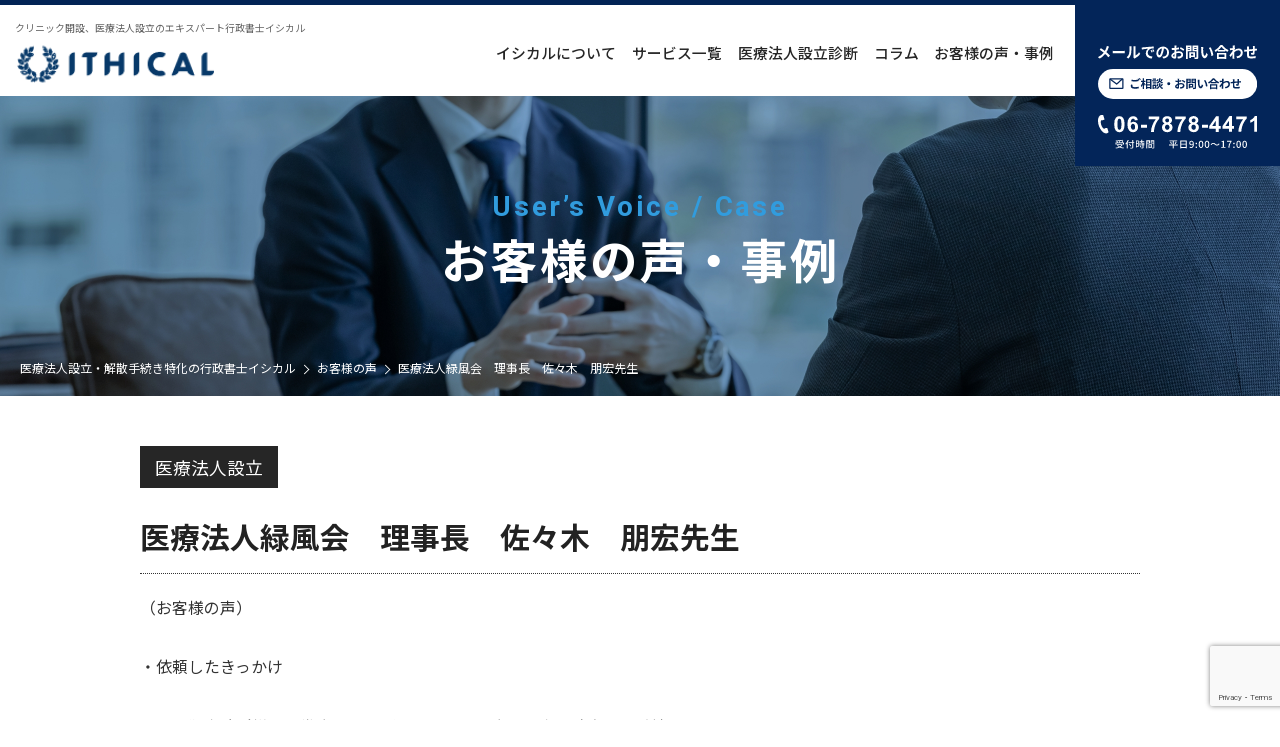

--- FILE ---
content_type: text/html; charset=UTF-8
request_url: https://ithical.net/voice/ryokuhukai/
body_size: 15823
content:
<!DOCTYPE html>
<html class="pc" dir="ltr" lang="ja" prefix="og: https://ogp.me/ns#">

    <head>
        <!-- Google Tag Manager -->
    <script>
      (function(w, d, s, l, i) {
        w[l] = w[l] || [];
        w[l].push({
          'gtm.start': new Date().getTime(),
          event: 'gtm.js'
        });
        var f = d.getElementsByTagName(s)[0],
          j = d.createElement(s),
          dl = l != 'dataLayer' ? '&l=' + l : '';
        j.async = true;
        j.src =
          'https://www.googletagmanager.com/gtm.js?id=' + i + dl;
        f.parentNode.insertBefore(j, f);
      })(window, document, 'script', 'dataLayer', 'GTM-N7TZKNQ');
    </script>
    <!-- End Google Tag Manager -->


    <meta charset="UTF-8">
    <!--[if IE]><meta http-equiv="X-UA-Compatible" content="IE=edge"><![endif]-->
          <meta name="viewport" content="width=device-width">
                <link rel="pingback" href="https://ithical.net/admin/xmlrpc.php">
            <link rel="shortcut icon" href="https://ithical.net/admin/wp-content/uploads/2020/11/fabicon.png">
        
    
		<!-- All in One SEO 4.9.3 - aioseo.com -->
		<title>医療法人緑風会 理事長 佐々木 朋宏先生 - 医療法人設立・解散手続き特化の行政書士イシカル</title>
	<meta name="robots" content="max-image-preview:large" />
	<link rel="canonical" href="https://ithical.net/voice/ryokuhukai/" />
	<meta name="generator" content="All in One SEO (AIOSEO) 4.9.3" />
		<meta property="og:locale" content="ja_JP" />
		<meta property="og:site_name" content="医療法人設立・解散手続き特化の行政書士イシカル - 個人診療所開設49,800円から！！リーズナブルかつスピーディに診療所開設、医療法人設立、薬局開設。医療関連手続きは安心の国家資格者へお任せ！" />
		<meta property="og:type" content="article" />
		<meta property="og:title" content="医療法人緑風会 理事長 佐々木 朋宏先生 - 医療法人設立・解散手続き特化の行政書士イシカル" />
		<meta property="og:url" content="https://ithical.net/voice/ryokuhukai/" />
		<meta property="og:image" content="https://ithical.net/wp-content/uploads/2020/11/logo_02.png" />
		<meta property="og:image:secure_url" content="https://ithical.net/wp-content/uploads/2020/11/logo_02.png" />
		<meta property="article:published_time" content="2021-11-26T01:25:11+00:00" />
		<meta property="article:modified_time" content="2024-05-28T07:07:53+00:00" />
		<meta property="article:publisher" content="https://facebook.com/ithical.net" />
		<meta name="twitter:card" content="summary" />
		<meta name="twitter:site" content="@ithical.net" />
		<meta name="twitter:title" content="医療法人緑風会 理事長 佐々木 朋宏先生 - 医療法人設立・解散手続き特化の行政書士イシカル" />
		<meta name="twitter:image" content="http://ithical.net/wp-content/uploads/2020/11/logo_02.png" />
		<script type="application/ld+json" class="aioseo-schema">
			{"@context":"https:\/\/schema.org","@graph":[{"@type":"BreadcrumbList","@id":"https:\/\/ithical.net\/voice\/ryokuhukai\/#breadcrumblist","itemListElement":[{"@type":"ListItem","@id":"https:\/\/ithical.net#listItem","position":1,"name":"\u30db\u30fc\u30e0","item":"https:\/\/ithical.net","nextItem":{"@type":"ListItem","@id":"https:\/\/ithical.net\/voice\/#listItem","name":"\u5236\u4f5c\u5b9f\u7e3e"}},{"@type":"ListItem","@id":"https:\/\/ithical.net\/voice\/#listItem","position":2,"name":"\u5236\u4f5c\u5b9f\u7e3e","item":"https:\/\/ithical.net\/voice\/","nextItem":{"@type":"ListItem","@id":"https:\/\/ithical.net\/work-cat\/medicalcorporation\/#listItem","name":"\u533b\u7642\u6cd5\u4eba\u8a2d\u7acb"},"previousItem":{"@type":"ListItem","@id":"https:\/\/ithical.net#listItem","name":"\u30db\u30fc\u30e0"}},{"@type":"ListItem","@id":"https:\/\/ithical.net\/work-cat\/medicalcorporation\/#listItem","position":3,"name":"\u533b\u7642\u6cd5\u4eba\u8a2d\u7acb","item":"https:\/\/ithical.net\/work-cat\/medicalcorporation\/","nextItem":{"@type":"ListItem","@id":"https:\/\/ithical.net\/voice\/ryokuhukai\/#listItem","name":"\u533b\u7642\u6cd5\u4eba\u7dd1\u98a8\u4f1a\u3000\u7406\u4e8b\u9577\u3000\u4f50\u3005\u6728\u3000\u670b\u5b8f\u5148\u751f"},"previousItem":{"@type":"ListItem","@id":"https:\/\/ithical.net\/voice\/#listItem","name":"\u5236\u4f5c\u5b9f\u7e3e"}},{"@type":"ListItem","@id":"https:\/\/ithical.net\/voice\/ryokuhukai\/#listItem","position":4,"name":"\u533b\u7642\u6cd5\u4eba\u7dd1\u98a8\u4f1a\u3000\u7406\u4e8b\u9577\u3000\u4f50\u3005\u6728\u3000\u670b\u5b8f\u5148\u751f","previousItem":{"@type":"ListItem","@id":"https:\/\/ithical.net\/work-cat\/medicalcorporation\/#listItem","name":"\u533b\u7642\u6cd5\u4eba\u8a2d\u7acb"}}]},{"@type":"Organization","@id":"https:\/\/ithical.net\/#organization","name":"\u30a4\u30b7\u30ab\u30eb\u6cd5\u52d9\u4e8b\u52d9\u6240","description":"\u500b\u4eba\u8a3a\u7642\u6240\u958b\u8a2d49,800\u5186\u304b\u3089\uff01\uff01\u30ea\u30fc\u30ba\u30ca\u30d6\u30eb\u304b\u3064\u30b9\u30d4\u30fc\u30c7\u30a3\u306b\u8a3a\u7642\u6240\u958b\u8a2d\u3001\u533b\u7642\u6cd5\u4eba\u8a2d\u7acb\u3001\u85ac\u5c40\u958b\u8a2d\u3002\u533b\u7642\u95a2\u9023\u624b\u7d9a\u304d\u306f\u5b89\u5fc3\u306e\u56fd\u5bb6\u8cc7\u683c\u8005\u3078\u304a\u4efb\u305b\uff01","url":"https:\/\/ithical.net\/","telephone":"+81662267940","logo":{"@type":"ImageObject","url":"http:\/\/ithical.net\/wp-content\/uploads\/2020\/11\/logo_02.png","@id":"https:\/\/ithical.net\/voice\/ryokuhukai\/#organizationLogo"},"image":{"@id":"https:\/\/ithical.net\/voice\/ryokuhukai\/#organizationLogo"},"sameAs":["https:\/\/facebook.com\/ithical.net","https:\/\/x.com\/ithical.net","https:\/\/instagram.com\/ithical.net","https:\/\/pinterest.com\/ithical.net","https:\/\/youtube.com\/ithical.net","https:\/\/linkedin.com\/in\/ithical.net"]},{"@type":"WebPage","@id":"https:\/\/ithical.net\/voice\/ryokuhukai\/#webpage","url":"https:\/\/ithical.net\/voice\/ryokuhukai\/","name":"\u533b\u7642\u6cd5\u4eba\u7dd1\u98a8\u4f1a \u7406\u4e8b\u9577 \u4f50\u3005\u6728 \u670b\u5b8f\u5148\u751f - \u533b\u7642\u6cd5\u4eba\u8a2d\u7acb\u30fb\u89e3\u6563\u624b\u7d9a\u304d\u7279\u5316\u306e\u884c\u653f\u66f8\u58eb\u30a4\u30b7\u30ab\u30eb","inLanguage":"ja","isPartOf":{"@id":"https:\/\/ithical.net\/#website"},"breadcrumb":{"@id":"https:\/\/ithical.net\/voice\/ryokuhukai\/#breadcrumblist"},"image":{"@type":"ImageObject","url":"https:\/\/ithical.net\/admin\/wp-content\/uploads\/2024\/05\/0b2d909ec0a992ee8a6a7f4efaa450d0.png","@id":"https:\/\/ithical.net\/voice\/ryokuhukai\/#mainImage","width":1024,"height":1024},"primaryImageOfPage":{"@id":"https:\/\/ithical.net\/voice\/ryokuhukai\/#mainImage"},"datePublished":"2021-11-26T10:25:11+09:00","dateModified":"2024-05-28T16:07:53+09:00"},{"@type":"WebSite","@id":"https:\/\/ithical.net\/#website","url":"https:\/\/ithical.net\/","name":"\u884c\u653f\u66f8\u58eb\u30a4\u30b7\u30ab\u30eb\u6cd5\u52d9\u4e8b\u52d9\u6240","description":"\u500b\u4eba\u8a3a\u7642\u6240\u958b\u8a2d49,800\u5186\u304b\u3089\uff01\uff01\u30ea\u30fc\u30ba\u30ca\u30d6\u30eb\u304b\u3064\u30b9\u30d4\u30fc\u30c7\u30a3\u306b\u8a3a\u7642\u6240\u958b\u8a2d\u3001\u533b\u7642\u6cd5\u4eba\u8a2d\u7acb\u3001\u85ac\u5c40\u958b\u8a2d\u3002\u533b\u7642\u95a2\u9023\u624b\u7d9a\u304d\u306f\u5b89\u5fc3\u306e\u56fd\u5bb6\u8cc7\u683c\u8005\u3078\u304a\u4efb\u305b\uff01","inLanguage":"ja","publisher":{"@id":"https:\/\/ithical.net\/#organization"}}]}
		</script>
		<!-- All in One SEO -->

<link rel="alternate" type="application/rss+xml" title="医療法人設立・解散手続き特化の行政書士イシカル &raquo; フィード" href="https://ithical.net/feed/" />
<link rel="alternate" type="application/rss+xml" title="医療法人設立・解散手続き特化の行政書士イシカル &raquo; コメントフィード" href="https://ithical.net/comments/feed/" />
<script type="text/javascript">
/* <![CDATA[ */
window._wpemojiSettings = {"baseUrl":"https:\/\/s.w.org\/images\/core\/emoji\/14.0.0\/72x72\/","ext":".png","svgUrl":"https:\/\/s.w.org\/images\/core\/emoji\/14.0.0\/svg\/","svgExt":".svg","source":{"concatemoji":"https:\/\/ithical.net\/admin\/wp-includes\/js\/wp-emoji-release.min.js?ver=6.4.7"}};
/*! This file is auto-generated */
!function(i,n){var o,s,e;function c(e){try{var t={supportTests:e,timestamp:(new Date).valueOf()};sessionStorage.setItem(o,JSON.stringify(t))}catch(e){}}function p(e,t,n){e.clearRect(0,0,e.canvas.width,e.canvas.height),e.fillText(t,0,0);var t=new Uint32Array(e.getImageData(0,0,e.canvas.width,e.canvas.height).data),r=(e.clearRect(0,0,e.canvas.width,e.canvas.height),e.fillText(n,0,0),new Uint32Array(e.getImageData(0,0,e.canvas.width,e.canvas.height).data));return t.every(function(e,t){return e===r[t]})}function u(e,t,n){switch(t){case"flag":return n(e,"\ud83c\udff3\ufe0f\u200d\u26a7\ufe0f","\ud83c\udff3\ufe0f\u200b\u26a7\ufe0f")?!1:!n(e,"\ud83c\uddfa\ud83c\uddf3","\ud83c\uddfa\u200b\ud83c\uddf3")&&!n(e,"\ud83c\udff4\udb40\udc67\udb40\udc62\udb40\udc65\udb40\udc6e\udb40\udc67\udb40\udc7f","\ud83c\udff4\u200b\udb40\udc67\u200b\udb40\udc62\u200b\udb40\udc65\u200b\udb40\udc6e\u200b\udb40\udc67\u200b\udb40\udc7f");case"emoji":return!n(e,"\ud83e\udef1\ud83c\udffb\u200d\ud83e\udef2\ud83c\udfff","\ud83e\udef1\ud83c\udffb\u200b\ud83e\udef2\ud83c\udfff")}return!1}function f(e,t,n){var r="undefined"!=typeof WorkerGlobalScope&&self instanceof WorkerGlobalScope?new OffscreenCanvas(300,150):i.createElement("canvas"),a=r.getContext("2d",{willReadFrequently:!0}),o=(a.textBaseline="top",a.font="600 32px Arial",{});return e.forEach(function(e){o[e]=t(a,e,n)}),o}function t(e){var t=i.createElement("script");t.src=e,t.defer=!0,i.head.appendChild(t)}"undefined"!=typeof Promise&&(o="wpEmojiSettingsSupports",s=["flag","emoji"],n.supports={everything:!0,everythingExceptFlag:!0},e=new Promise(function(e){i.addEventListener("DOMContentLoaded",e,{once:!0})}),new Promise(function(t){var n=function(){try{var e=JSON.parse(sessionStorage.getItem(o));if("object"==typeof e&&"number"==typeof e.timestamp&&(new Date).valueOf()<e.timestamp+604800&&"object"==typeof e.supportTests)return e.supportTests}catch(e){}return null}();if(!n){if("undefined"!=typeof Worker&&"undefined"!=typeof OffscreenCanvas&&"undefined"!=typeof URL&&URL.createObjectURL&&"undefined"!=typeof Blob)try{var e="postMessage("+f.toString()+"("+[JSON.stringify(s),u.toString(),p.toString()].join(",")+"));",r=new Blob([e],{type:"text/javascript"}),a=new Worker(URL.createObjectURL(r),{name:"wpTestEmojiSupports"});return void(a.onmessage=function(e){c(n=e.data),a.terminate(),t(n)})}catch(e){}c(n=f(s,u,p))}t(n)}).then(function(e){for(var t in e)n.supports[t]=e[t],n.supports.everything=n.supports.everything&&n.supports[t],"flag"!==t&&(n.supports.everythingExceptFlag=n.supports.everythingExceptFlag&&n.supports[t]);n.supports.everythingExceptFlag=n.supports.everythingExceptFlag&&!n.supports.flag,n.DOMReady=!1,n.readyCallback=function(){n.DOMReady=!0}}).then(function(){return e}).then(function(){var e;n.supports.everything||(n.readyCallback(),(e=n.source||{}).concatemoji?t(e.concatemoji):e.wpemoji&&e.twemoji&&(t(e.twemoji),t(e.wpemoji)))}))}((window,document),window._wpemojiSettings);
/* ]]> */
</script>
<link rel='stylesheet' id='style-css' href='https://ithical.net/admin/wp-content/themes/ithical/style.css?ver=6.4.7' type='text/css' media='all' />
<style id='wp-emoji-styles-inline-css' type='text/css'>

	img.wp-smiley, img.emoji {
		display: inline !important;
		border: none !important;
		box-shadow: none !important;
		height: 1em !important;
		width: 1em !important;
		margin: 0 0.07em !important;
		vertical-align: -0.1em !important;
		background: none !important;
		padding: 0 !important;
	}
</style>
<link rel='stylesheet' id='wp-block-library-css' href='https://ithical.net/admin/wp-includes/css/dist/block-library/style.min.css?ver=6.4.7' type='text/css' media='all' />
<link rel='stylesheet' id='aioseo/css/src/vue/standalone/blocks/table-of-contents/global.scss-css' href='https://ithical.net/admin/wp-content/plugins/all-in-one-seo-pack/dist/Lite/assets/css/table-of-contents/global.e90f6d47.css?ver=4.9.3' type='text/css' media='all' />
<style id='classic-theme-styles-inline-css' type='text/css'>
/*! This file is auto-generated */
.wp-block-button__link{color:#fff;background-color:#32373c;border-radius:9999px;box-shadow:none;text-decoration:none;padding:calc(.667em + 2px) calc(1.333em + 2px);font-size:1.125em}.wp-block-file__button{background:#32373c;color:#fff;text-decoration:none}
</style>
<style id='global-styles-inline-css' type='text/css'>
body{--wp--preset--color--black: #000000;--wp--preset--color--cyan-bluish-gray: #abb8c3;--wp--preset--color--white: #ffffff;--wp--preset--color--pale-pink: #f78da7;--wp--preset--color--vivid-red: #cf2e2e;--wp--preset--color--luminous-vivid-orange: #ff6900;--wp--preset--color--luminous-vivid-amber: #fcb900;--wp--preset--color--light-green-cyan: #7bdcb5;--wp--preset--color--vivid-green-cyan: #00d084;--wp--preset--color--pale-cyan-blue: #8ed1fc;--wp--preset--color--vivid-cyan-blue: #0693e3;--wp--preset--color--vivid-purple: #9b51e0;--wp--preset--gradient--vivid-cyan-blue-to-vivid-purple: linear-gradient(135deg,rgba(6,147,227,1) 0%,rgb(155,81,224) 100%);--wp--preset--gradient--light-green-cyan-to-vivid-green-cyan: linear-gradient(135deg,rgb(122,220,180) 0%,rgb(0,208,130) 100%);--wp--preset--gradient--luminous-vivid-amber-to-luminous-vivid-orange: linear-gradient(135deg,rgba(252,185,0,1) 0%,rgba(255,105,0,1) 100%);--wp--preset--gradient--luminous-vivid-orange-to-vivid-red: linear-gradient(135deg,rgba(255,105,0,1) 0%,rgb(207,46,46) 100%);--wp--preset--gradient--very-light-gray-to-cyan-bluish-gray: linear-gradient(135deg,rgb(238,238,238) 0%,rgb(169,184,195) 100%);--wp--preset--gradient--cool-to-warm-spectrum: linear-gradient(135deg,rgb(74,234,220) 0%,rgb(151,120,209) 20%,rgb(207,42,186) 40%,rgb(238,44,130) 60%,rgb(251,105,98) 80%,rgb(254,248,76) 100%);--wp--preset--gradient--blush-light-purple: linear-gradient(135deg,rgb(255,206,236) 0%,rgb(152,150,240) 100%);--wp--preset--gradient--blush-bordeaux: linear-gradient(135deg,rgb(254,205,165) 0%,rgb(254,45,45) 50%,rgb(107,0,62) 100%);--wp--preset--gradient--luminous-dusk: linear-gradient(135deg,rgb(255,203,112) 0%,rgb(199,81,192) 50%,rgb(65,88,208) 100%);--wp--preset--gradient--pale-ocean: linear-gradient(135deg,rgb(255,245,203) 0%,rgb(182,227,212) 50%,rgb(51,167,181) 100%);--wp--preset--gradient--electric-grass: linear-gradient(135deg,rgb(202,248,128) 0%,rgb(113,206,126) 100%);--wp--preset--gradient--midnight: linear-gradient(135deg,rgb(2,3,129) 0%,rgb(40,116,252) 100%);--wp--preset--font-size--small: 13px;--wp--preset--font-size--medium: 20px;--wp--preset--font-size--large: 36px;--wp--preset--font-size--x-large: 42px;--wp--preset--spacing--20: 0.44rem;--wp--preset--spacing--30: 0.67rem;--wp--preset--spacing--40: 1rem;--wp--preset--spacing--50: 1.5rem;--wp--preset--spacing--60: 2.25rem;--wp--preset--spacing--70: 3.38rem;--wp--preset--spacing--80: 5.06rem;--wp--preset--shadow--natural: 6px 6px 9px rgba(0, 0, 0, 0.2);--wp--preset--shadow--deep: 12px 12px 50px rgba(0, 0, 0, 0.4);--wp--preset--shadow--sharp: 6px 6px 0px rgba(0, 0, 0, 0.2);--wp--preset--shadow--outlined: 6px 6px 0px -3px rgba(255, 255, 255, 1), 6px 6px rgba(0, 0, 0, 1);--wp--preset--shadow--crisp: 6px 6px 0px rgba(0, 0, 0, 1);}:where(.is-layout-flex){gap: 0.5em;}:where(.is-layout-grid){gap: 0.5em;}body .is-layout-flow > .alignleft{float: left;margin-inline-start: 0;margin-inline-end: 2em;}body .is-layout-flow > .alignright{float: right;margin-inline-start: 2em;margin-inline-end: 0;}body .is-layout-flow > .aligncenter{margin-left: auto !important;margin-right: auto !important;}body .is-layout-constrained > .alignleft{float: left;margin-inline-start: 0;margin-inline-end: 2em;}body .is-layout-constrained > .alignright{float: right;margin-inline-start: 2em;margin-inline-end: 0;}body .is-layout-constrained > .aligncenter{margin-left: auto !important;margin-right: auto !important;}body .is-layout-constrained > :where(:not(.alignleft):not(.alignright):not(.alignfull)){max-width: var(--wp--style--global--content-size);margin-left: auto !important;margin-right: auto !important;}body .is-layout-constrained > .alignwide{max-width: var(--wp--style--global--wide-size);}body .is-layout-flex{display: flex;}body .is-layout-flex{flex-wrap: wrap;align-items: center;}body .is-layout-flex > *{margin: 0;}body .is-layout-grid{display: grid;}body .is-layout-grid > *{margin: 0;}:where(.wp-block-columns.is-layout-flex){gap: 2em;}:where(.wp-block-columns.is-layout-grid){gap: 2em;}:where(.wp-block-post-template.is-layout-flex){gap: 1.25em;}:where(.wp-block-post-template.is-layout-grid){gap: 1.25em;}.has-black-color{color: var(--wp--preset--color--black) !important;}.has-cyan-bluish-gray-color{color: var(--wp--preset--color--cyan-bluish-gray) !important;}.has-white-color{color: var(--wp--preset--color--white) !important;}.has-pale-pink-color{color: var(--wp--preset--color--pale-pink) !important;}.has-vivid-red-color{color: var(--wp--preset--color--vivid-red) !important;}.has-luminous-vivid-orange-color{color: var(--wp--preset--color--luminous-vivid-orange) !important;}.has-luminous-vivid-amber-color{color: var(--wp--preset--color--luminous-vivid-amber) !important;}.has-light-green-cyan-color{color: var(--wp--preset--color--light-green-cyan) !important;}.has-vivid-green-cyan-color{color: var(--wp--preset--color--vivid-green-cyan) !important;}.has-pale-cyan-blue-color{color: var(--wp--preset--color--pale-cyan-blue) !important;}.has-vivid-cyan-blue-color{color: var(--wp--preset--color--vivid-cyan-blue) !important;}.has-vivid-purple-color{color: var(--wp--preset--color--vivid-purple) !important;}.has-black-background-color{background-color: var(--wp--preset--color--black) !important;}.has-cyan-bluish-gray-background-color{background-color: var(--wp--preset--color--cyan-bluish-gray) !important;}.has-white-background-color{background-color: var(--wp--preset--color--white) !important;}.has-pale-pink-background-color{background-color: var(--wp--preset--color--pale-pink) !important;}.has-vivid-red-background-color{background-color: var(--wp--preset--color--vivid-red) !important;}.has-luminous-vivid-orange-background-color{background-color: var(--wp--preset--color--luminous-vivid-orange) !important;}.has-luminous-vivid-amber-background-color{background-color: var(--wp--preset--color--luminous-vivid-amber) !important;}.has-light-green-cyan-background-color{background-color: var(--wp--preset--color--light-green-cyan) !important;}.has-vivid-green-cyan-background-color{background-color: var(--wp--preset--color--vivid-green-cyan) !important;}.has-pale-cyan-blue-background-color{background-color: var(--wp--preset--color--pale-cyan-blue) !important;}.has-vivid-cyan-blue-background-color{background-color: var(--wp--preset--color--vivid-cyan-blue) !important;}.has-vivid-purple-background-color{background-color: var(--wp--preset--color--vivid-purple) !important;}.has-black-border-color{border-color: var(--wp--preset--color--black) !important;}.has-cyan-bluish-gray-border-color{border-color: var(--wp--preset--color--cyan-bluish-gray) !important;}.has-white-border-color{border-color: var(--wp--preset--color--white) !important;}.has-pale-pink-border-color{border-color: var(--wp--preset--color--pale-pink) !important;}.has-vivid-red-border-color{border-color: var(--wp--preset--color--vivid-red) !important;}.has-luminous-vivid-orange-border-color{border-color: var(--wp--preset--color--luminous-vivid-orange) !important;}.has-luminous-vivid-amber-border-color{border-color: var(--wp--preset--color--luminous-vivid-amber) !important;}.has-light-green-cyan-border-color{border-color: var(--wp--preset--color--light-green-cyan) !important;}.has-vivid-green-cyan-border-color{border-color: var(--wp--preset--color--vivid-green-cyan) !important;}.has-pale-cyan-blue-border-color{border-color: var(--wp--preset--color--pale-cyan-blue) !important;}.has-vivid-cyan-blue-border-color{border-color: var(--wp--preset--color--vivid-cyan-blue) !important;}.has-vivid-purple-border-color{border-color: var(--wp--preset--color--vivid-purple) !important;}.has-vivid-cyan-blue-to-vivid-purple-gradient-background{background: var(--wp--preset--gradient--vivid-cyan-blue-to-vivid-purple) !important;}.has-light-green-cyan-to-vivid-green-cyan-gradient-background{background: var(--wp--preset--gradient--light-green-cyan-to-vivid-green-cyan) !important;}.has-luminous-vivid-amber-to-luminous-vivid-orange-gradient-background{background: var(--wp--preset--gradient--luminous-vivid-amber-to-luminous-vivid-orange) !important;}.has-luminous-vivid-orange-to-vivid-red-gradient-background{background: var(--wp--preset--gradient--luminous-vivid-orange-to-vivid-red) !important;}.has-very-light-gray-to-cyan-bluish-gray-gradient-background{background: var(--wp--preset--gradient--very-light-gray-to-cyan-bluish-gray) !important;}.has-cool-to-warm-spectrum-gradient-background{background: var(--wp--preset--gradient--cool-to-warm-spectrum) !important;}.has-blush-light-purple-gradient-background{background: var(--wp--preset--gradient--blush-light-purple) !important;}.has-blush-bordeaux-gradient-background{background: var(--wp--preset--gradient--blush-bordeaux) !important;}.has-luminous-dusk-gradient-background{background: var(--wp--preset--gradient--luminous-dusk) !important;}.has-pale-ocean-gradient-background{background: var(--wp--preset--gradient--pale-ocean) !important;}.has-electric-grass-gradient-background{background: var(--wp--preset--gradient--electric-grass) !important;}.has-midnight-gradient-background{background: var(--wp--preset--gradient--midnight) !important;}.has-small-font-size{font-size: var(--wp--preset--font-size--small) !important;}.has-medium-font-size{font-size: var(--wp--preset--font-size--medium) !important;}.has-large-font-size{font-size: var(--wp--preset--font-size--large) !important;}.has-x-large-font-size{font-size: var(--wp--preset--font-size--x-large) !important;}
.wp-block-navigation a:where(:not(.wp-element-button)){color: inherit;}
:where(.wp-block-post-template.is-layout-flex){gap: 1.25em;}:where(.wp-block-post-template.is-layout-grid){gap: 1.25em;}
:where(.wp-block-columns.is-layout-flex){gap: 2em;}:where(.wp-block-columns.is-layout-grid){gap: 2em;}
.wp-block-pullquote{font-size: 1.5em;line-height: 1.6;}
</style>
<link rel='stylesheet' id='contact-form-7-css' href='https://ithical.net/admin/wp-content/plugins/contact-form-7/includes/css/styles.css?ver=5.9.8' type='text/css' media='all' />
<link rel='stylesheet' id='basicCSS-css' href='https://ithical.net/admin/wp-content/themes/ithical/css/basic.css?v=1768604687&#038;ver=6.4.7' type='text/css' media='all' />
<link rel='stylesheet' id='usces_default_css-css' href='https://ithical.net/admin/wp-content/plugins/usc-e-shop/css/usces_default.css?ver=2.9.14.2403121' type='text/css' media='all' />
<link rel='stylesheet' id='dashicons-css' href='https://ithical.net/admin/wp-includes/css/dashicons.min.css?ver=6.4.7' type='text/css' media='all' />
<link rel='stylesheet' id='usces_cart_css-css' href='https://ithical.net/admin/wp-content/plugins/usc-e-shop/css/usces_cart.css?ver=2.9.14.2403121' type='text/css' media='all' />
<script type="text/javascript" src="https://ithical.net/admin/wp-includes/js/jquery/jquery.min.js?ver=3.7.1" id="jquery-core-js"></script>
<script type="text/javascript" src="https://ithical.net/admin/wp-includes/js/jquery/jquery-migrate.min.js?ver=3.4.1" id="jquery-migrate-js"></script>
<link rel="https://api.w.org/" href="https://ithical.net/wp-json/" /><link rel='shortlink' href='https://ithical.net/?p=478' />
<link rel="alternate" type="application/json+oembed" href="https://ithical.net/wp-json/oembed/1.0/embed?url=https%3A%2F%2Fithical.net%2Fvoice%2Fryokuhukai%2F" />
<link rel="alternate" type="text/xml+oembed" href="https://ithical.net/wp-json/oembed/1.0/embed?url=https%3A%2F%2Fithical.net%2Fvoice%2Fryokuhukai%2F&#038;format=xml" />
<link rel="stylesheet" href="https://ithical.net/admin/wp-content/themes/ithical/css/slick.css?ver=">
<link rel="stylesheet" href="https://ithical.net/admin/wp-content/themes/ithical/css/slick-theme.css?ver=">

<link rel="stylesheet" href="https://ithical.net/admin/wp-content/themes/ithical/css/style.css?ver=">
<link rel="stylesheet" href="https://ithical.net/admin/wp-content/themes/ithical/css/welcart.css?ver=">
<link rel="stylesheet" href="https://ithical.net/admin/wp-content/themes/ithical/css/usces_cart.css?ver=">

<link rel="stylesheet" href="https://ithical.net/admin/wp-content/themes/ithical/css/design-plus.css?ver=">
<link rel="stylesheet" href="https://ithical.net/admin/wp-content/themes/ithical/css/sns-botton.css?ver=">
<link rel="stylesheet" media="screen" href="https://ithical.net/admin/wp-content/themes/ithical/css/responsive.css?ver=">
<link rel="stylesheet" media="screen" href="https://ithical.net/admin/wp-content/themes/ithical/css/footer-bar.css?ver=">

<script src="https://ithical.net/admin/wp-content/themes/ithical/js/jquery.easing.1.4.js?ver="></script>
<script src="https://ithical.net/admin/wp-content/themes/ithical/js/jscript.js?ver="></script>
<script src="https://ithical.net/admin/wp-content/themes/ithical/js/footer-bar.js?ver="></script>
<script src="https://ithical.net/admin/wp-content/themes/ithical/js/comment.js?ver="></script>
<script src="https://ithical.net/admin/wp-content/themes/ithical/js/header_fix.js?ver="></script>

<script src="https://ithical.net/admin/wp-content/themes/ithical/js/slick.min.js?ver="></script>
<script src="https://ithical.net/admin/wp-content/themes/ithical/js/main.js?ver="></script>




<style type="text/css">

body, input, textarea { font-family: Arial, "Hiragino Kaku Gothic ProN", "ヒラギノ角ゴ ProN W3", "メイリオ", Meiryo, sans-serif; }

.rich_font { font-family: "Hiragino Sans", "ヒラギノ角ゴ ProN", "Hiragino Kaku Gothic ProN", "游ゴシック", YuGothic, "メイリオ", Meiryo, sans-serif; font-weight: 100; }



body { font-size:14px; }



#post_title { font-size:32px; }
.post_content { font-size:14px; }

#related_post li a.image, .styled_post_list1 .image, .work_list_widget .image, .work_list .box .image, .blog_list .box .image {
  overflow: hidden;
}
#related_post li a.image img, .styled_post_list1 .image img, .work_list_widget .image img, .work_list .box .image img, .blog_list .box .image img {
  -webkit-transition: all 0.75s ease; -moz-transition: all 0.75s ease; transition: all 0.75s ease;
  -webkit-transform: scale(1); -moz-transform: scale(1); -ms-transform: scale(1); -o-transform: scale(1); transform: scale(1);
  -webkit-backface-visibility:hidden; backface-visibility:hidden;
}
#related_post li a.image:hover img, .styled_post_list1 .image:hover img, .work_list_widget .image:hover img, .work_list .box .image:hover img, .blog_list .box .image:hover img {
  -webkit-transform: scale(1.2); -moz-transform: scale(1.2); -ms-transform: scale(1.2); -o-transform: scale(1.2); transform: scale(1.2);
}
.index_archive_link, #work_navigation a, .page_navi p.back a
  { background-color:#FFFFFF; }

#header, .pc #global_menu ul ul a, #footer_bottom, .mobile #copyright, .mobile .home #header
  { background-color:#4A8EC6; }

.header_fix #header, .pc .header_fix #global_menu ul ul a, .mobile .header_fix #header
/*  { background-color:rgba(74,142,198,1.0); }*/

#header a, mobile a.menu_button:before
  { color:#333333; }

#footer_top, #footer_top a, #footer_bottom, #footer_bottom a
  { color:#FFFFFF; }

.pc #global_menu ul ul li.menu-item-has-children > a:before
  { border-color:transparent transparent transparent #333333; }

.pc #global_menu ul ul a:hover
  { color:#fff; }

.pc #global_menu ul ul li.menu-item-has-children > a:hover:before
  { border-color:transparent transparent transparent #fff; }

#post_title, #page_header .headline, #work_category_list .current_category .name, #work_footer_data .link, .blog_list .box .title a:hover, #footer_menu a:hover, #related_post li .title a:hover, .side_widget .styled_post_list1 .title:hover, .pc .home #global_menu li.current-menu-item > a, .pc .home #global_menu > ul > li > a:hover
  { color:#4A8EC6; }

a:hover, .pc #header .logo a:hover, #comment_header ul li a:hover, .pc #global_menu > ul > li.active > a, .pc #global_menu li.current-menu-item > a, .pc #global_menu > ul > li > a:hover, #header_logo .logo a:hover, #bread_crumb li.home a:hover:before, #bread_crumb li a:hover, .color_headline, #footer_bottom a:hover, .pc .home.header_fix #global_menu li.current-menu-item > a, .pc .home.header_fix #global_menu > ul > li > a:hover
  { color:#DEDEDE; }

#return_top a:hover, .next_page_link a:hover, .collapse_category_list li a:hover .count, .slick-arrow:hover, .page_navi a:hover, .page_navi p.back a:hover,
  #wp-calendar td a:hover, #wp-calendar #prev a:hover, #wp-calendar #next a:hover, .widget_search #search-btn input:hover, .widget_search #searchsubmit:hover, .side_widget.google_search #searchsubmit:hover,
    #submit_comment:hover, #comment_header ul li a:hover, #comment_header ul li.comment_switch_active a, #comment_header #comment_closed p, #post_pagination a:hover,
      #header_slider .slick-dots button:hover::before, #header_slider .slick-dots .slick-active button::before,
        .work_list .box .title a:hover, #work_navigation a:hover, #work_side_content a:hover, #work_button a:hover, #blog_list .category a:hover, #post_meta_top .category a:hover, .box_list .link_button:hover
          { background-color:#4A8EC6 !important; }

#footer_top, .pc #global_menu ul ul a:hover, .news_list .category a:hover, .work_list .category a:hover, .blog_list .category a:hover, #related_post .headline, #comment_headline, .side_headline,
  .mobile a.menu_button:hover, .mobile #global_menu li a:hover, .index_archive_link:hover
    { background-color:#DEDEDE !important; }

#comment_textarea textarea:focus, #guest_info input:focus, #comment_header ul li a:hover, #comment_header ul li.comment_switch_active a, #comment_header #comment_closed p, .page_navi a:hover, .page_navi p.back a:hover
  { border-color:#4A8EC6; }

#comment_header ul li.comment_switch_active a:after, #comment_header #comment_closed p:after
  { border-color:#4A8EC6 transparent transparent transparent; }

.collapse_category_list li a:before
  { border-color: transparent transparent transparent #DEDEDE; }

@media screen and (min-width:600px) {
  #header_slider_nav .slick-current .label { background-color:#4A8EC6 !important; }
}

.post_content a, .post_content a:hover { color:#4A8EC6; }

#site_loader_spinner { border:4px solid rgba(74,142,198,0.2); border-top-color:#4A8EC6; }

/* Footer bar */

/*スマホTOPヘッダー高さ*/
@media only screen and (max-width: 767px) {
#header_slider { height: 55vh; }
#header_slider .item { height: 55vh; }
.use_animation #index_3box_header.animation_element .headline { opacity:1; }
.use_animation #index_3box_header.animation_element .desc { opacity:1; }
}
/*追加css*/

/*PC版サブメニューの背景色*/
#header, .pc #global_menu ul ul a  { background-color:#fff; }

/*テキストリンクカラー*/
 .pc .home #global_menu > ul > li > a:hover {
    color: #a4daff !important;
}
a:hover, .pc #header .logo a:hover, #comment_header ul li a:hover, .pc #global_menu > ul > li.active > a, .pc #global_menu li.current-menu-item > a, .pc #global_menu > ul > li > a:hover, #header_logo .logo a:hover, #bread_crumb li.home a:hover:before, #bread_crumb li a:hover, .color_headline, #footer_bottom a:hover, .pc .home.header_fix #global_menu li.current-menu-item > a, .pc .home.header_fix #global_menu > ul > li > a:hover {
    color: #566975;
}
#work_category_list li {
    float: left;
    width: 20%;
    height: 80px;
    margin: 0 -1px -1px 0;
}
.home #top {
    width: 100%;
    height: auto;
    position: relative;
    margin: 0 0 0 0;
    overflow: hidden;
}
img.list3 {
    max-width: 100%;
    height: auto;
}
#index_3box_list .box {
    width: calc(100% / 3);
    position: relative;
    padding: 0;
}
#index_3box_list .catch {
    padding: 20px 25px 0px !important;
    font-family: source-han-sans-japanese, sans-serif;
    font-weight: 500;
    font-style: normal;
    font-size: 18px;
    line-height: 2;
    margin: 0 0 20px 0;
    text-align: center;
}
#index_3box_list .desc {
    font-size: 14px;
    line-height: 2;
    padding: 0px 25px 30px !important;
    overflow: hidden;
}
.index_free_content {
    margin: 0px auto;
}
@media only screen and (max-width: 991px){
.index_free_content {
    max-width: 100%;
}
#index_3box_list {
    display: block;
    width: 100%;
}
#index_3box_list .box {
    width: 100%;
margin-bottom: 10px;
}
#work_category_list li .name {
    display: block;
    position: absolute;
    top: 50%;
    left: 5px;
}
}
@media only screen and (max-width: 767px){
.home #top {
    min-width: 0;
    margin: 0px 0 10px 0;
}
}
@media only screen and (max-width: 1199px){
#global_menu a {
    background: #fff;
}
#global_menu ul ul a { padding-left:28px; background:#fff; }
}
@media only screen and (max-width: 1149px){
.index_free_content {
    width: initial;
    width: auto;
    margin: 0 !important;
    padding: 0 20px;
}
}


</style>


<style type="text/css"></style><link rel="stylesheet" href="https://ithical.net/admin/wp-content/themes/ithical/pagebuilder/assets/css/pagebuilder.css?ver=1.4.2">
<style type="text/css">
.tcd-pb-row.row1 { margin-bottom:30px; background-color:#ffffff; }
.tcd-pb-row.row1 .tcd-pb-col.col1 { width:100%; }
.tcd-pb-row.row1 .tcd-pb-col.col1 .tcd-pb-widget.widget1 { margin-bottom:30px; }
@media only screen and (max-width:767px) {
  .tcd-pb-row.row1 { margin-bottom:30px; }
  .tcd-pb-row.row1 .tcd-pb-col.col1 .tcd-pb-widget.widget1 { margin-bottom:30px; }
}
</style>

    <!--230613_LAMP設置-->
    <!-- Google tag (gtag.js) -->
    <script async src="https://www.googletagmanager.com/gtag/js?id=AW-11218107160"></script>
    <script>
      window.dataLayer = window.dataLayer || [];

      function gtag() {
        dataLayer.push(arguments);
      }
      gtag('js', new Date());

      gtag('config', 'AW-11218107160');
    </script>
    <!--Yahooサイトジェネラルタグ-->
    <script async src="https://s.yimg.jp/images/listing/tool/cv/ytag.js"></script>
    <script>
      window.yjDataLayer = window.yjDataLayer || [];

      function ytag() {
        yjDataLayer.push(arguments);
      }
      ytag({
        "type": "ycl_cookie"
      });
    </script>
    <!--/230613_LAMP設置-->
    </head>

  <body id="body" class="work-template-default single single-work postid-478 fix_top mobile_header_fix">
    <!-- Google Tag Manager (noscript) -->
    <noscript><iframe src="https://www.googletagmanager.com/ns.html?id=GTM-N7TZKNQ"
        height="0" width="0" style="display:none;visibility:hidden"></iframe></noscript>
    <!-- End Google Tag Manager (noscript) -->

    <div id="page" class="">

      <!-- ================================================ -->
      <header>
        <div id="header">
          <p class="top-tagline">クリニック開設、医療法人設立のエキスパート行政書士イシカル</p>
          <div class="header-top">
            <div id="top-logo">
              <h1 id="top-h1">
                                <a href="https://ithical.net/"><img src="https://ithical.net/admin/wp-content/themes/ithical/img/logo.png" alt="医療法人設立、薬局開設は行政書士イシカル法務事務所"></a>
              </h1>
            </div>
            <div id="header-menu">
              <nav class="sp-top-nav gnavi_wrap">
                <ul id="menu" class="menu gnavi_lists">
                  <li><a href="https://ithical.net/about/" class="nav">イシカルについて</a></li>
                  <li class="gnavi_list"><a href="#" class="nav">サービス一覧</a>
                    <ul class="dropdown_lists">
                      <li class="dropdown_list"><a href="https://ithical.net/kojin_setsuritsu/">個人診療所開設</a></li>
                      <li class="dropdown_list"><a href="https://ithical.net/iryohojin_setsuritsu/">医療法人設立認可</a></li>
                      <li class="dropdown_list"><a href="https://ithical.net/hojin_setsuritsu/">法人診療所（分院）開設</a></li>
                      <li class="dropdown_list"><a href="https://ithical.net/hojin_kaisan/">医療法人解散認可</a></li>
                      <li class="dropdown_list"><a href="https://ithical.net/nintei/">認定医療法人認可</a></li>
                      <li class="dropdown_list"><a href="https://ithical.net/jigyo_keisyo/">事業承継支援</a></li>
                      <li class="dropdown_list"><a href="https://ithical.net/ingai_jimukyoku/">院外事務長</a></li>
                      <li class="dropdown_list"><a href="https://ithical.net/yakkyoku/">薬局開業支援</a></li>
                      <li class="dropdown_list"><a href="https://ithical.net/hojokin_shinsei/">その他サービス</a></li>
                      <li class="dropdown_list s"><a href="https://ithical.net/lp/">会計事務所・医療機関支援事業者様へ</a></li>
                    </ul>
                  </li>
                  <li><a href="https://ithical.net/check_hojin/" class="nav">医療法人設立診断</a></li>
                  <li><a href="https://ithical.net/column/" class="nav">コラム</a></li>
                  <li><a href="https://ithical.net/voice/" class="nav">お客様の声・事例</a></li>
                  <li class="sp"><a href="https://ithical.net/item/" class="nav">オンラインショップ</a></li>
                </ul>
              </nav>
              <div id="toggle" class="">
                <div> <span></span> <span></span> <span></span> </div>
              </div>
            </div>
            <!-- /#header-menu -->
          </div>
        </div>
        <!-- /#header -->
      </header>
      <!-- ================================================ -->

<main>
<div id="main">
<article>
<section>
<div id="kv">
<img src="https://ithical.net/admin/wp-content/themes/ithical/img/voice/kv.jpg" alt="" class="kv-img">
<div class="kv-inner">
<h1 id="kv-ttl"><span class="kv-en">User’s Voice / Case</span>お客様の声・事例</h1>
</div>
<div id="bread_crumb" class='bread-crumbs'>

  <ul class="clearfix" itemscope itemtype="http://schema.org/BreadcrumbList">
    <li itemprop="itemListElement" itemscope itemtype="http://schema.org/ListItem" class="home"><a itemprop="item" href="https://ithical.net/"><span itemprop="name">医療法人設立・解散手続き特化の行政書士イシカル</span></a>
      <meta itemprop="position" content="1" />
    </li>
          <li itemprop="itemListElement" itemscope itemtype="http://schema.org/ListItem"><a itemprop="item" href="https://ithical.net/voice/"><span itemprop="name">お客様の声</span></a>
        <meta itemprop="position" content="2" />
      </li>
      <li itemprop="itemListElement" itemscope itemtype="http://schema.org/ListItem" class="last"><span itemprop="name">医療法人緑風会　理事長　佐々木　朋宏先生</span>
        <meta itemprop="position" content="3" />
      </li>
      </ul>

</div></div>
<!-- /#kv -->

<div class="single-wrap">
<div class="container base">

<ul class="category-tag"><li class="current_category"><a href="https://ithical.net/work-cat/medicalcorporation/">医療法人設立</a></li></ul>

<h2 class="ttl01">医療法人緑風会　理事長　佐々木　朋宏先生</h2>

<div class="single-area">

 
 

   <div class="post_content clearfix">
    <div id="tcd-pb-wrap">
 <div class="tcd-pb-row row1">
  <div class="tcd-pb-row-inner clearfix">
   <div class="tcd-pb-col col1">
    <div class="tcd-pb-widget widget1 pb-widget-editor">
<p>（お客様の声）</p>
<p>・依頼したきっかけ</p>
<p>今まで御事務所様には幾度とお世話になり、その度に丁寧で確実なお手続きに<br />
何度も助けられて参りました。ご依頼したきっかけ、というよりは今後もこのようなお手続きは<br />
御事務所様にお願いしようと考えております。</p>
<p>・依頼してよかったこと</p>
<p>申請いただくに辺り、此方が準備する書類も沢山ございます。<br />
且つ、今回の医療法人化のお手続きに際して、各理事の拠点が全国に散らばっている事や、<br />
不動産管理会社が遠方という事もあり、中々うまく書類が揃いませんでした。<br />
そんな中でも期日をしっかり定めて頂き、ギリギリになったとしても確実にお手続きをして頂きました。</p>
<p>・最後にひとこと</p>
<p>代表の濱崎先生とのお付き合いはもう４年目を迎えました。<br />
今後も御事務所様とのお付き合いは今後も永続的に是非続けさせて頂きたいと思っております。</p>
    </div>
   </div>
  </div>
 </div>
</div>
       </div>

</div><!-- END #article -->

    <div id="work_footer_data" class="clearfix">
   <div class="image"><img width="400" height="400" src="https://ithical.net/admin/wp-content/uploads/2024/05/0b2d909ec0a992ee8a6a7f4efaa450d0-400x400.png" class="attachment-size4 size-size4 wp-post-image" alt="" decoding="async" fetchpriority="high" srcset="https://ithical.net/admin/wp-content/uploads/2024/05/0b2d909ec0a992ee8a6a7f4efaa450d0-400x400.png 400w, https://ithical.net/admin/wp-content/uploads/2024/05/0b2d909ec0a992ee8a6a7f4efaa450d0-300x300.png 300w, https://ithical.net/admin/wp-content/uploads/2024/05/0b2d909ec0a992ee8a6a7f4efaa450d0-150x150.png 150w, https://ithical.net/admin/wp-content/uploads/2024/05/0b2d909ec0a992ee8a6a7f4efaa450d0-768x768.png 768w, https://ithical.net/admin/wp-content/uploads/2024/05/0b2d909ec0a992ee8a6a7f4efaa450d0-120x120.png 120w, https://ithical.net/admin/wp-content/uploads/2024/05/0b2d909ec0a992ee8a6a7f4efaa450d0.png 1024w" sizes="(max-width: 400px) 100vw, 400px" /></div>
   <div class="data">
    <h3 class="title" class="rich_font">医療法人緑風会　理事長　佐々木　朋宏先生</h3>
        <a class="link" href="https://v-clinic.jp/" target="_blank">https://v-clinic.jp/</a>
            <div class="post_content clearfix">
     <p>【 名　称  】医療法人緑風会　ヴァージンクリニック<br />
【 住   所  】〒604-8073 京都府京都市中京区大黒町71 イーグルコート京都六角雅心庵 2F<br />
【電話番号】<a href="tel:075-708-8113">075-708-8113</a></p>
    </div>
       </div><!-- END .data -->
  </div><!-- END #work_footer_data -->
  
      <div id="work_navigation" class="clearfix">
   <a class='prev' href='https://ithical.net/voice/inouehihuka/' title='医療法人いのうえ皮ふ科　院長　井上　友介　先生'>前の記事</a>
<a class='next' href='https://ithical.net/voice/fujiiyasaka/' title='医療法人ふじいやさか　表参道ウェルネス統合医療クリニック様'>次の記事</a>
  </div>
  
	 </div><!-- /container -->
</div><!-- /sigle-wrap -->


<div class="related-post">
<div class="container">
<h2 class="ttl-side-line"><span>関連記事</span></h2>
<ul class="voice-archive">

   
<li>
<a href="https://ithical.net/voice/bayashi-clinic/" title="BAYASHI CLINIC　様">
<div class="voice-thumb"><img width="400" height="400" src="https://ithical.net/admin/wp-content/uploads/2025/11/nishibayashi_2307.jpg-400x400.webp" class="attachment-size4 size-size4 wp-post-image" alt="" decoding="async" srcset="https://ithical.net/admin/wp-content/uploads/2025/11/nishibayashi_2307.jpg-400x400.webp 400w, https://ithical.net/admin/wp-content/uploads/2025/11/nishibayashi_2307.jpg-300x300.webp 300w, https://ithical.net/admin/wp-content/uploads/2025/11/nishibayashi_2307.jpg-1024x1024.webp 1024w, https://ithical.net/admin/wp-content/uploads/2025/11/nishibayashi_2307.jpg-150x150.webp 150w, https://ithical.net/admin/wp-content/uploads/2025/11/nishibayashi_2307.jpg-768x768.webp 768w, https://ithical.net/admin/wp-content/uploads/2025/11/nishibayashi_2307.jpg-120x120.webp 120w, https://ithical.net/admin/wp-content/uploads/2025/11/nishibayashi_2307.jpg.webp 1050w" sizes="(max-width: 400px) 100vw, 400px" /></div>
<div class="voice-ttl">BAYASHI CLINIC　様</div>
<div class="voice-label">個人診療所開設</div>
    <div class="voice-name">BAYASHI CLINIC　様
（個人診療所開設手続き）</div>    <div class="day"><time class="entry-date updated" datetime="2025-11-03T16:16:37+09:00">2025.11.03</time></div></a>
   </li>
   
<li>
<a href="https://ithical.net/voice/%e3%81%9f%e3%82%80%e3%82%89%e5%86%85%e7%a7%91%e3%83%bb%e5%91%bc%e5%90%b8%e5%99%a8%e3%82%af%e3%83%aa%e3%83%8b%e3%83%83%e3%82%af/" title="たむら内科・呼吸器クリニック　様">
<div class="voice-thumb"><img width="400" height="400" src="https://ithical.net/admin/wp-content/uploads/2024/10/A7308886-400x400.jpg" class="attachment-size4 size-size4 wp-post-image" alt="" decoding="async" srcset="https://ithical.net/admin/wp-content/uploads/2024/10/A7308886-400x400.jpg 400w, https://ithical.net/admin/wp-content/uploads/2024/10/A7308886-150x150.jpg 150w, https://ithical.net/admin/wp-content/uploads/2024/10/A7308886-300x300.jpg 300w, https://ithical.net/admin/wp-content/uploads/2024/10/A7308886-120x120.jpg 120w" sizes="(max-width: 400px) 100vw, 400px" /></div>
<div class="voice-ttl">たむら内科・呼吸器クリニック　様</div>
<div class="voice-label">個人診療所開設</div>
    <div class="voice-name">SAI CLINIC　様
（個人診療所開設手続き）</div>    <div class="day"><time class="entry-date updated" datetime="2025-11-03T16:17:02+09:00">2025.11.03</time></div></a>
   </li>
   
<li>
<a href="https://ithical.net/voice/sai-clinic/" title="SAI　CLINIC　様">
<div class="voice-thumb"><img width="400" height="400" src="https://ithical.net/admin/wp-content/uploads/2024/10/doctor-400x400.jpg" class="attachment-size4 size-size4 wp-post-image" alt="" decoding="async" loading="lazy" srcset="https://ithical.net/admin/wp-content/uploads/2024/10/doctor-400x400.jpg 400w, https://ithical.net/admin/wp-content/uploads/2024/10/doctor-150x150.jpg 150w, https://ithical.net/admin/wp-content/uploads/2024/10/doctor-300x300.jpg 300w, https://ithical.net/admin/wp-content/uploads/2024/10/doctor-120x120.jpg 120w" sizes="(max-width: 400px) 100vw, 400px" /></div>
<div class="voice-ttl">SAI　CLINIC　様</div>
<div class="voice-label">個人診療所開設</div>
    <div class="voice-name">SAI CLINIC　様
（個人診療所開設手続き）</div>    <div class="day"><time class="entry-date updated" datetime="2025-11-03T16:17:25+09:00">2024.10.17</time></div></a>
   </li>
   
<li>
<a href="https://ithical.net/voice/%e3%82%88%e3%82%8a%e3%81%9d%e3%81%84%e3%82%af%e3%83%aa%e3%83%8b%e3%83%83%e3%82%af/" title="よりそいクリニック　様">
<div class="voice-thumb"><img width="400" height="400" src="https://ithical.net/admin/wp-content/uploads/2024/07/20240729025220-400x400.jpeg" class="attachment-size4 size-size4 wp-post-image" alt="" decoding="async" loading="lazy" srcset="https://ithical.net/admin/wp-content/uploads/2024/07/20240729025220-400x400.jpeg 400w, https://ithical.net/admin/wp-content/uploads/2024/07/20240729025220-150x150.jpeg 150w, https://ithical.net/admin/wp-content/uploads/2024/07/20240729025220-300x300.jpeg 300w, https://ithical.net/admin/wp-content/uploads/2024/07/20240729025220-120x120.jpeg 120w" sizes="(max-width: 400px) 100vw, 400px" /></div>
<div class="voice-ttl">よりそいクリニック　様</div>
<div class="voice-label">個人診療所開設</div>
    <div class="voice-name">よりそいクリニック　様
（個人診療所開設手続き）</div>    <div class="day"><time class="entry-date updated" datetime="2024-07-29T14:58:19+09:00">2024.07.29</time></div></a>
   </li>
   
<li>
<a href="https://ithical.net/voice/sankouji/" title="医療法人芙蓉会　さんこうじ整形外科　様">
<div class="voice-thumb"><img width="400" height="400" src="https://ithical.net/admin/wp-content/uploads/2023/12/doctor02-400x400.jpg" class="attachment-size4 size-size4 wp-post-image" alt="" decoding="async" loading="lazy" srcset="https://ithical.net/admin/wp-content/uploads/2023/12/doctor02-400x400.jpg 400w, https://ithical.net/admin/wp-content/uploads/2023/12/doctor02-150x150.jpg 150w, https://ithical.net/admin/wp-content/uploads/2023/12/doctor02-300x300.jpg 300w, https://ithical.net/admin/wp-content/uploads/2023/12/doctor02-120x120.jpg 120w" sizes="(max-width: 400px) 100vw, 400px" /></div>
<div class="voice-ttl">医療法人芙蓉会　さんこうじ整形外科　様</div>
<div class="voice-label">医療法人診療所開設</div>
    <div class="voice-name">医療法人芙蓉会　さんこうじ整形外科　様
（診療所移転手続き）</div>    <div class="day"><time class="entry-date updated" datetime="2023-12-25T09:24:51+09:00">2023.12.25</time></div></a>
   </li>
   
<li>
<a href="https://ithical.net/voice/%e5%b1%b1%e6%9c%ac%e7%9c%bc%e7%a7%91%e3%82%af%e3%83%aa%e3%83%8b%e3%83%83%e3%82%af%e3%80%80%e6%a7%98/" title="山本眼科クリニック　様">
<div class="voice-thumb"><img width="400" height="400" src="https://ithical.net/admin/wp-content/uploads/2022/05/山本先生写真-400x400.jpg" class="attachment-size4 size-size4 wp-post-image" alt="" decoding="async" loading="lazy" srcset="https://ithical.net/admin/wp-content/uploads/2022/05/山本先生写真-400x400.jpg 400w, https://ithical.net/admin/wp-content/uploads/2022/05/山本先生写真-150x150.jpg 150w, https://ithical.net/admin/wp-content/uploads/2022/05/山本先生写真-300x300.jpg 300w, https://ithical.net/admin/wp-content/uploads/2022/05/山本先生写真-120x120.jpg 120w" sizes="(max-width: 400px) 100vw, 400px" /></div>
<div class="voice-ttl">山本眼科クリニック　様</div>
<div class="voice-label">個人診療所開設</div>
    <div class="voice-name">山本眼科クリニック様（個人診療所開設）</div>    <div class="day"><time class="entry-date updated" datetime="2023-11-28T09:21:13+09:00">2023.11.01</time></div></a>
   </li>
   </ul>
</div>
<!-- /.container -->
</div>
<!-- /#voice-area -->


 

<div class="service-menu">
<div class="container big">
<h2 class="ttl-logo2"><span><img src="https://ithical.net/admin/wp-content/themes/ithical/img/logo2.png" alt=""></span>イシカルのサービス一覧</h2>
<ul class="service-area1">
<li><a href="https://ithical.net/iryohojin_setsuritsu/"><img src="https://ithical.net/admin/wp-content/themes/ithical/img/service1.jpg" alt=""> <div class="service-menu-ttl">医療法人設立</div></a></li>
<li><a href="https://ithical.net/kojin_setsuritsu/"><img src="https://ithical.net/admin/wp-content/themes/ithical/img/service4.jpg" alt=""> <div class="service-menu-ttl">個人診療所開設</div></a></li>
<li><a href="https://ithical.net/hojin_setsuritsu/"><img src="https://ithical.net/admin/wp-content/themes/ithical/img/service3.jpg" alt=""> <div class="service-menu-ttl">法人診療所（分院）開設</div></a></li>
<li><a href="https://ithical.net/yakkyoku/"><img src="https://ithical.net/admin/wp-content/themes/ithical/img/service6.jpg" alt=""> <div class="service-menu-ttl s">薬局開設</div></a></li>
</ul>
<ul class="service-area2">
<li><a href="https://ithical.net/ingai_jimukyoku/"><img src="https://ithical.net/admin/wp-content/themes/ithical/img/service5.jpg" alt=""> <div class="service-menu-ttl">診療所運営サポート</div></a></li>
<li><a href="https://ithical.net/jigyo_keisyo/"><img src="https://ithical.net/admin/wp-content/themes/ithical/img/service06.jpg" alt=""> <div class="service-menu-ttl">事業承継</div></a></li>
<li><a href="https://ithical.net/hojin_kaisan/"><img src="https://ithical.net/admin/wp-content/themes/ithical/img/service2.jpg" alt=""> <div class="service-menu-ttl">医療法人解散</div></a></li>
<li><a href="https://ithical.net/hojokin_shinsei/"><img src="https://ithical.net/admin/wp-content/themes/ithical/img/service7.jpg" alt=""> <div class="service-menu-ttl">その他サービス</div></a></li>
</ul>
</div>
<!-- /.container -->
</div>
<!-- /.service-menu -->





<!-- ====================================================================== -->
<div class="cta-area">
<div class="container base">
<h2 class="ttl-cta">医療法人設立や診療所開設、<br>
事業承継に関するご相談は行政書士イシカル法務事務所へ</h2>
<div class="cta-box-wrap">
<div class="cta-box">
<div class="cta1">
<dl>
<dt><span class="blue">初回相談無料</span>行政書士イシカル法務事務所</dt>
<dt><span class="gold">個人診療所開設  49,800円～</span></dt>
<dd>
<div class="cta-catch">まずは、お気軽にご相談ください。</div>
<div class="cta-txt">
医療法人設立や診療所・薬局開設などの複雑な申請手続きから運営のご相談まで、 医療関連のご相談は医療関連手続き専門の当事務所まで！
</div>
</dd>
</dl>
</div>
<div class="cta2">
<ul class="cta-btn">
<li class="cta-mail"><a href="https://ithical.net/contact/"><img src="https://ithical.net/admin/wp-content/themes/ithical/img/cta-mail.svg" alt="メールでのお問い合わせはこちら"></a></li>
</ul>
<div class="cta-note">
※オンライン無料相談は事前予約制となります。
</div>
</div>
</div>
</div>
<p class="cta-comment">
 交通費が無料で対応可能なエリアは「大阪府、奈良県、京都府（一部エリアを除く）、兵庫県（一部エリアを除く）、滋賀県（一部エリアを除く）」です。<br>それ以外のエリア対応料金については、お問合せください。
</p>
</div>
<!-- /.container -->
</div>
<!-- /.cta-area -->
</section>
</article>
</div>
<!-- /#main -->
</main>


</div>
<!-- /#page -->





<!-- ▼ -->

<footer>
<div id="footer" class="footer">
<div class="footer-wrap">
<div class="footer-company">
<div class="footer-logo"><a href="https://ithical.net/"><img src="https://ithical.net/admin/wp-content/themes/ithical/img/logo2.png" alt="行政書士イシカル法務事務所"></a></div>
<p class="f-name">行政書士イシカル法務事務所</p>
<p class="f-address">大阪市中央区南本町2丁目3-12 EDGE本町3.4F</p>
<div class="f-telfax">
<span class="f-tel"><a href="tel:0678784471">TEL　06-7878-4471</a></span>
<span class="f-fax"> / FAX 06-7668-1283</span>
</div>
</div>
<div class="footer-menu">
<ul class="f-menu">
<li><a href="https://ithical.net/about/">イシカルについて</a></li>
<li>サービス一覧<br>
<ul class="f-menu-child">
  <li><a href="https://ithical.net/kojin_setsuritsu/">個人診療所開設</a></li>
  <li><a href="https://ithical.net/iryohojin_setsuritsu/">医療法人設立認可</a></li>
  <li><a href="https://ithical.net/hojin_setsuritsu/">法人診療所（分院）開設</a></li>
  <li><a href="https://ithical.net/hojin_kaisan/">医療法人解散認可</a></li>
  <li><a href="https://ithical.net/nintei/">認定医療法人認可</a></li>
  <li><a href="https://ithical.net/jigyo_keisyo/">事業承継支援</a></li>
  <li><a href="https://ithical.net/ingai_jimukyoku/">院外事務長</a></li>
  <li><a href="https://ithical.net/yakkyoku/">薬局開業支援</a></li>
  <li><a href="https://ithical.net/hojokin_shinsei/">その他サービス</a></li>
  <li><a href="https://ithical.net/lp/">会計事務所・医療機関支援事業者様へ</a></li>
</ul>
</li>
</ul>
<!-- /1 -->
<ul class="f-menu">
<li><a href="https://ithical.net/check_hojin/">医療法人設立診断</a></li>
<li><a href="https://ithical.net/appointment/">オンライン相談予約</a></li>
<li><a href="https://ithical.net/column/">コラム</a></li>
<li><a href="https://ithical.net/voice/">お客様の声</a></li>
<li><a href="https://ithical.net/news/">お知らせ</a></li>
<li><a href="https://ithical.net/contact/">お問い合わせ</a></li>
<li><a href="https://ithical.net/item/">オンラインショップ</a></li>
</ul>
<!-- /2 -->
</div>
</div>
<!-- /.footer-wrap -->
<div class="footer-bottom">
<div class="footer-bottom-inner">
<ul class="fb-menu">
<li><a href="https://ithical.net/privacy/">プライバシーポリシー</a>｜</li>
<li><a href="https://ithical.net/law/">特定商取引法表示</a></li>
</ul>
<div class="footer-copyright">
<p class="copyright">&copy; Copyright © 行政書士イシカル法務事務所</p>
</div>
</div>
</div>
</div>
<!-- /#footer -->
</footer>


<div id="top-cta">
<ul>
<li class="pc">
<div class="top-mail"><img src="https://ithical.net/admin/wp-content/themes/ithical/img/top-mailtxt.svg" alt="メールでのお問い合わせ"></div>
<a href="https://ithical.net/contact/"><img src="https://ithical.net/admin/wp-content/themes/ithical/img/top-mail.svg" alt="メールでのお問い合わせはこちら" class=""></a>
</li>
<li class="footer-mail sp"><a href="https://ithical.net/contact/">メールのお問合せ</a></li>
<li class="top-tel"><a href="tel:0678784471"><img src="https://ithical.net/admin/wp-content/themes/ithical/img/top-tel.svg" alt="TEL06-7878-4471" class=""></a></li>
</ul>
</div>
<!-- ▲ -->



   <div id="return_top">
    <a href="#body"><span>PAGE TOP</span></a>
   </div>



 <script>
 
 jQuery(document).ready(function($){

  function after_load() {
    $('#site_loader_spinner').delay(300).fadeOut(600);
    $('#site_loader_overlay').delay(600).fadeOut(900);
    $('#site_wrap').css('display', 'block');
          }

  $(window).load(function () {
    after_load();
      });

  $(function(){
    setTimeout(function(){
      if( $('#site_loader_overlay').is(':visible') ) {
        after_load();
      }
    }, 3000);
  });

 });

 </script>


	<script type='text/javascript'>
		uscesL10n = {
			
			'ajaxurl': "https://ithical.net/admin/wp-admin/admin-ajax.php",
			'loaderurl': "https://ithical.net/admin/wp-content/plugins/usc-e-shop/images/loading.gif",
			'post_id': "478",
			'cart_number': "582",
			'is_cart_row': false,
			'opt_esse': new Array(  ),
			'opt_means': new Array(  ),
			'mes_opts': new Array(  ),
			'key_opts': new Array(  ),
			'previous_url': "https://ithical.net",
			'itemRestriction': "",
			'itemOrderAcceptable': "0",
			'uscespage': "",
			'uscesid': "MGY2MzYzNjZhOTNjMmE5NWFiODVkMWFmNDdmN2I3MDIwM2EyNjY5OTUyMmU0NTJkX2FjdGluZ18wX0E%3D",
			'wc_nonce': "7d7973869d"
		}
	</script>
	<script type='text/javascript' src='https://ithical.net/admin/wp-content/plugins/usc-e-shop/js/usces_cart.js'></script>
<!-- Welcart version : v2.9.14.2403121 -->
<script type="text/javascript" src="https://ithical.net/admin/wp-includes/js/comment-reply.min.js?ver=6.4.7" id="comment-reply-js" async="async" data-wp-strategy="async"></script>
<script type="text/javascript" src="https://ithical.net/admin/wp-includes/js/dist/vendor/wp-polyfill-inert.min.js?ver=3.1.2" id="wp-polyfill-inert-js"></script>
<script type="text/javascript" src="https://ithical.net/admin/wp-includes/js/dist/vendor/regenerator-runtime.min.js?ver=0.14.0" id="regenerator-runtime-js"></script>
<script type="text/javascript" src="https://ithical.net/admin/wp-includes/js/dist/vendor/wp-polyfill.min.js?ver=3.15.0" id="wp-polyfill-js"></script>
<script type="text/javascript" src="https://ithical.net/admin/wp-includes/js/dist/hooks.min.js?ver=c6aec9a8d4e5a5d543a1" id="wp-hooks-js"></script>
<script type="text/javascript" src="https://ithical.net/admin/wp-includes/js/dist/i18n.min.js?ver=7701b0c3857f914212ef" id="wp-i18n-js"></script>
<script type="text/javascript" id="wp-i18n-js-after">
/* <![CDATA[ */
wp.i18n.setLocaleData( { 'text direction\u0004ltr': [ 'ltr' ] } );
/* ]]> */
</script>
<script type="text/javascript" src="https://ithical.net/admin/wp-content/plugins/contact-form-7/includes/swv/js/index.js?ver=5.9.8" id="swv-js"></script>
<script type="text/javascript" id="contact-form-7-js-extra">
/* <![CDATA[ */
var wpcf7 = {"api":{"root":"https:\/\/ithical.net\/wp-json\/","namespace":"contact-form-7\/v1"}};
/* ]]> */
</script>
<script type="text/javascript" id="contact-form-7-js-translations">
/* <![CDATA[ */
( function( domain, translations ) {
	var localeData = translations.locale_data[ domain ] || translations.locale_data.messages;
	localeData[""].domain = domain;
	wp.i18n.setLocaleData( localeData, domain );
} )( "contact-form-7", {"translation-revision-date":"2024-07-17 08:16:16+0000","generator":"GlotPress\/4.0.1","domain":"messages","locale_data":{"messages":{"":{"domain":"messages","plural-forms":"nplurals=1; plural=0;","lang":"ja_JP"},"This contact form is placed in the wrong place.":["\u3053\u306e\u30b3\u30f3\u30bf\u30af\u30c8\u30d5\u30a9\u30fc\u30e0\u306f\u9593\u9055\u3063\u305f\u4f4d\u7f6e\u306b\u7f6e\u304b\u308c\u3066\u3044\u307e\u3059\u3002"],"Error:":["\u30a8\u30e9\u30fc:"]}},"comment":{"reference":"includes\/js\/index.js"}} );
/* ]]> */
</script>
<script type="text/javascript" src="https://ithical.net/admin/wp-content/plugins/contact-form-7/includes/js/index.js?ver=5.9.8" id="contact-form-7-js"></script>
<script type="text/javascript" src="https://www.google.com/recaptcha/api.js?render=6LchEikiAAAAAD9oGrjeB5DJsjbYXbxMbUom31gi&amp;ver=3.0" id="google-recaptcha-js"></script>
<script type="text/javascript" id="wpcf7-recaptcha-js-extra">
/* <![CDATA[ */
var wpcf7_recaptcha = {"sitekey":"6LchEikiAAAAAD9oGrjeB5DJsjbYXbxMbUom31gi","actions":{"homepage":"homepage","contactform":"contactform"}};
/* ]]> */
</script>
<script type="text/javascript" src="https://ithical.net/admin/wp-content/plugins/contact-form-7/modules/recaptcha/index.js?ver=5.9.8" id="wpcf7-recaptcha-js"></script>
</body>
</html>


--- FILE ---
content_type: text/html; charset=utf-8
request_url: https://www.google.com/recaptcha/api2/anchor?ar=1&k=6LchEikiAAAAAD9oGrjeB5DJsjbYXbxMbUom31gi&co=aHR0cHM6Ly9pdGhpY2FsLm5ldDo0NDM.&hl=en&v=PoyoqOPhxBO7pBk68S4YbpHZ&size=invisible&anchor-ms=20000&execute-ms=30000&cb=em1tfhbc8xzs
body_size: 48731
content:
<!DOCTYPE HTML><html dir="ltr" lang="en"><head><meta http-equiv="Content-Type" content="text/html; charset=UTF-8">
<meta http-equiv="X-UA-Compatible" content="IE=edge">
<title>reCAPTCHA</title>
<style type="text/css">
/* cyrillic-ext */
@font-face {
  font-family: 'Roboto';
  font-style: normal;
  font-weight: 400;
  font-stretch: 100%;
  src: url(//fonts.gstatic.com/s/roboto/v48/KFO7CnqEu92Fr1ME7kSn66aGLdTylUAMa3GUBHMdazTgWw.woff2) format('woff2');
  unicode-range: U+0460-052F, U+1C80-1C8A, U+20B4, U+2DE0-2DFF, U+A640-A69F, U+FE2E-FE2F;
}
/* cyrillic */
@font-face {
  font-family: 'Roboto';
  font-style: normal;
  font-weight: 400;
  font-stretch: 100%;
  src: url(//fonts.gstatic.com/s/roboto/v48/KFO7CnqEu92Fr1ME7kSn66aGLdTylUAMa3iUBHMdazTgWw.woff2) format('woff2');
  unicode-range: U+0301, U+0400-045F, U+0490-0491, U+04B0-04B1, U+2116;
}
/* greek-ext */
@font-face {
  font-family: 'Roboto';
  font-style: normal;
  font-weight: 400;
  font-stretch: 100%;
  src: url(//fonts.gstatic.com/s/roboto/v48/KFO7CnqEu92Fr1ME7kSn66aGLdTylUAMa3CUBHMdazTgWw.woff2) format('woff2');
  unicode-range: U+1F00-1FFF;
}
/* greek */
@font-face {
  font-family: 'Roboto';
  font-style: normal;
  font-weight: 400;
  font-stretch: 100%;
  src: url(//fonts.gstatic.com/s/roboto/v48/KFO7CnqEu92Fr1ME7kSn66aGLdTylUAMa3-UBHMdazTgWw.woff2) format('woff2');
  unicode-range: U+0370-0377, U+037A-037F, U+0384-038A, U+038C, U+038E-03A1, U+03A3-03FF;
}
/* math */
@font-face {
  font-family: 'Roboto';
  font-style: normal;
  font-weight: 400;
  font-stretch: 100%;
  src: url(//fonts.gstatic.com/s/roboto/v48/KFO7CnqEu92Fr1ME7kSn66aGLdTylUAMawCUBHMdazTgWw.woff2) format('woff2');
  unicode-range: U+0302-0303, U+0305, U+0307-0308, U+0310, U+0312, U+0315, U+031A, U+0326-0327, U+032C, U+032F-0330, U+0332-0333, U+0338, U+033A, U+0346, U+034D, U+0391-03A1, U+03A3-03A9, U+03B1-03C9, U+03D1, U+03D5-03D6, U+03F0-03F1, U+03F4-03F5, U+2016-2017, U+2034-2038, U+203C, U+2040, U+2043, U+2047, U+2050, U+2057, U+205F, U+2070-2071, U+2074-208E, U+2090-209C, U+20D0-20DC, U+20E1, U+20E5-20EF, U+2100-2112, U+2114-2115, U+2117-2121, U+2123-214F, U+2190, U+2192, U+2194-21AE, U+21B0-21E5, U+21F1-21F2, U+21F4-2211, U+2213-2214, U+2216-22FF, U+2308-230B, U+2310, U+2319, U+231C-2321, U+2336-237A, U+237C, U+2395, U+239B-23B7, U+23D0, U+23DC-23E1, U+2474-2475, U+25AF, U+25B3, U+25B7, U+25BD, U+25C1, U+25CA, U+25CC, U+25FB, U+266D-266F, U+27C0-27FF, U+2900-2AFF, U+2B0E-2B11, U+2B30-2B4C, U+2BFE, U+3030, U+FF5B, U+FF5D, U+1D400-1D7FF, U+1EE00-1EEFF;
}
/* symbols */
@font-face {
  font-family: 'Roboto';
  font-style: normal;
  font-weight: 400;
  font-stretch: 100%;
  src: url(//fonts.gstatic.com/s/roboto/v48/KFO7CnqEu92Fr1ME7kSn66aGLdTylUAMaxKUBHMdazTgWw.woff2) format('woff2');
  unicode-range: U+0001-000C, U+000E-001F, U+007F-009F, U+20DD-20E0, U+20E2-20E4, U+2150-218F, U+2190, U+2192, U+2194-2199, U+21AF, U+21E6-21F0, U+21F3, U+2218-2219, U+2299, U+22C4-22C6, U+2300-243F, U+2440-244A, U+2460-24FF, U+25A0-27BF, U+2800-28FF, U+2921-2922, U+2981, U+29BF, U+29EB, U+2B00-2BFF, U+4DC0-4DFF, U+FFF9-FFFB, U+10140-1018E, U+10190-1019C, U+101A0, U+101D0-101FD, U+102E0-102FB, U+10E60-10E7E, U+1D2C0-1D2D3, U+1D2E0-1D37F, U+1F000-1F0FF, U+1F100-1F1AD, U+1F1E6-1F1FF, U+1F30D-1F30F, U+1F315, U+1F31C, U+1F31E, U+1F320-1F32C, U+1F336, U+1F378, U+1F37D, U+1F382, U+1F393-1F39F, U+1F3A7-1F3A8, U+1F3AC-1F3AF, U+1F3C2, U+1F3C4-1F3C6, U+1F3CA-1F3CE, U+1F3D4-1F3E0, U+1F3ED, U+1F3F1-1F3F3, U+1F3F5-1F3F7, U+1F408, U+1F415, U+1F41F, U+1F426, U+1F43F, U+1F441-1F442, U+1F444, U+1F446-1F449, U+1F44C-1F44E, U+1F453, U+1F46A, U+1F47D, U+1F4A3, U+1F4B0, U+1F4B3, U+1F4B9, U+1F4BB, U+1F4BF, U+1F4C8-1F4CB, U+1F4D6, U+1F4DA, U+1F4DF, U+1F4E3-1F4E6, U+1F4EA-1F4ED, U+1F4F7, U+1F4F9-1F4FB, U+1F4FD-1F4FE, U+1F503, U+1F507-1F50B, U+1F50D, U+1F512-1F513, U+1F53E-1F54A, U+1F54F-1F5FA, U+1F610, U+1F650-1F67F, U+1F687, U+1F68D, U+1F691, U+1F694, U+1F698, U+1F6AD, U+1F6B2, U+1F6B9-1F6BA, U+1F6BC, U+1F6C6-1F6CF, U+1F6D3-1F6D7, U+1F6E0-1F6EA, U+1F6F0-1F6F3, U+1F6F7-1F6FC, U+1F700-1F7FF, U+1F800-1F80B, U+1F810-1F847, U+1F850-1F859, U+1F860-1F887, U+1F890-1F8AD, U+1F8B0-1F8BB, U+1F8C0-1F8C1, U+1F900-1F90B, U+1F93B, U+1F946, U+1F984, U+1F996, U+1F9E9, U+1FA00-1FA6F, U+1FA70-1FA7C, U+1FA80-1FA89, U+1FA8F-1FAC6, U+1FACE-1FADC, U+1FADF-1FAE9, U+1FAF0-1FAF8, U+1FB00-1FBFF;
}
/* vietnamese */
@font-face {
  font-family: 'Roboto';
  font-style: normal;
  font-weight: 400;
  font-stretch: 100%;
  src: url(//fonts.gstatic.com/s/roboto/v48/KFO7CnqEu92Fr1ME7kSn66aGLdTylUAMa3OUBHMdazTgWw.woff2) format('woff2');
  unicode-range: U+0102-0103, U+0110-0111, U+0128-0129, U+0168-0169, U+01A0-01A1, U+01AF-01B0, U+0300-0301, U+0303-0304, U+0308-0309, U+0323, U+0329, U+1EA0-1EF9, U+20AB;
}
/* latin-ext */
@font-face {
  font-family: 'Roboto';
  font-style: normal;
  font-weight: 400;
  font-stretch: 100%;
  src: url(//fonts.gstatic.com/s/roboto/v48/KFO7CnqEu92Fr1ME7kSn66aGLdTylUAMa3KUBHMdazTgWw.woff2) format('woff2');
  unicode-range: U+0100-02BA, U+02BD-02C5, U+02C7-02CC, U+02CE-02D7, U+02DD-02FF, U+0304, U+0308, U+0329, U+1D00-1DBF, U+1E00-1E9F, U+1EF2-1EFF, U+2020, U+20A0-20AB, U+20AD-20C0, U+2113, U+2C60-2C7F, U+A720-A7FF;
}
/* latin */
@font-face {
  font-family: 'Roboto';
  font-style: normal;
  font-weight: 400;
  font-stretch: 100%;
  src: url(//fonts.gstatic.com/s/roboto/v48/KFO7CnqEu92Fr1ME7kSn66aGLdTylUAMa3yUBHMdazQ.woff2) format('woff2');
  unicode-range: U+0000-00FF, U+0131, U+0152-0153, U+02BB-02BC, U+02C6, U+02DA, U+02DC, U+0304, U+0308, U+0329, U+2000-206F, U+20AC, U+2122, U+2191, U+2193, U+2212, U+2215, U+FEFF, U+FFFD;
}
/* cyrillic-ext */
@font-face {
  font-family: 'Roboto';
  font-style: normal;
  font-weight: 500;
  font-stretch: 100%;
  src: url(//fonts.gstatic.com/s/roboto/v48/KFO7CnqEu92Fr1ME7kSn66aGLdTylUAMa3GUBHMdazTgWw.woff2) format('woff2');
  unicode-range: U+0460-052F, U+1C80-1C8A, U+20B4, U+2DE0-2DFF, U+A640-A69F, U+FE2E-FE2F;
}
/* cyrillic */
@font-face {
  font-family: 'Roboto';
  font-style: normal;
  font-weight: 500;
  font-stretch: 100%;
  src: url(//fonts.gstatic.com/s/roboto/v48/KFO7CnqEu92Fr1ME7kSn66aGLdTylUAMa3iUBHMdazTgWw.woff2) format('woff2');
  unicode-range: U+0301, U+0400-045F, U+0490-0491, U+04B0-04B1, U+2116;
}
/* greek-ext */
@font-face {
  font-family: 'Roboto';
  font-style: normal;
  font-weight: 500;
  font-stretch: 100%;
  src: url(//fonts.gstatic.com/s/roboto/v48/KFO7CnqEu92Fr1ME7kSn66aGLdTylUAMa3CUBHMdazTgWw.woff2) format('woff2');
  unicode-range: U+1F00-1FFF;
}
/* greek */
@font-face {
  font-family: 'Roboto';
  font-style: normal;
  font-weight: 500;
  font-stretch: 100%;
  src: url(//fonts.gstatic.com/s/roboto/v48/KFO7CnqEu92Fr1ME7kSn66aGLdTylUAMa3-UBHMdazTgWw.woff2) format('woff2');
  unicode-range: U+0370-0377, U+037A-037F, U+0384-038A, U+038C, U+038E-03A1, U+03A3-03FF;
}
/* math */
@font-face {
  font-family: 'Roboto';
  font-style: normal;
  font-weight: 500;
  font-stretch: 100%;
  src: url(//fonts.gstatic.com/s/roboto/v48/KFO7CnqEu92Fr1ME7kSn66aGLdTylUAMawCUBHMdazTgWw.woff2) format('woff2');
  unicode-range: U+0302-0303, U+0305, U+0307-0308, U+0310, U+0312, U+0315, U+031A, U+0326-0327, U+032C, U+032F-0330, U+0332-0333, U+0338, U+033A, U+0346, U+034D, U+0391-03A1, U+03A3-03A9, U+03B1-03C9, U+03D1, U+03D5-03D6, U+03F0-03F1, U+03F4-03F5, U+2016-2017, U+2034-2038, U+203C, U+2040, U+2043, U+2047, U+2050, U+2057, U+205F, U+2070-2071, U+2074-208E, U+2090-209C, U+20D0-20DC, U+20E1, U+20E5-20EF, U+2100-2112, U+2114-2115, U+2117-2121, U+2123-214F, U+2190, U+2192, U+2194-21AE, U+21B0-21E5, U+21F1-21F2, U+21F4-2211, U+2213-2214, U+2216-22FF, U+2308-230B, U+2310, U+2319, U+231C-2321, U+2336-237A, U+237C, U+2395, U+239B-23B7, U+23D0, U+23DC-23E1, U+2474-2475, U+25AF, U+25B3, U+25B7, U+25BD, U+25C1, U+25CA, U+25CC, U+25FB, U+266D-266F, U+27C0-27FF, U+2900-2AFF, U+2B0E-2B11, U+2B30-2B4C, U+2BFE, U+3030, U+FF5B, U+FF5D, U+1D400-1D7FF, U+1EE00-1EEFF;
}
/* symbols */
@font-face {
  font-family: 'Roboto';
  font-style: normal;
  font-weight: 500;
  font-stretch: 100%;
  src: url(//fonts.gstatic.com/s/roboto/v48/KFO7CnqEu92Fr1ME7kSn66aGLdTylUAMaxKUBHMdazTgWw.woff2) format('woff2');
  unicode-range: U+0001-000C, U+000E-001F, U+007F-009F, U+20DD-20E0, U+20E2-20E4, U+2150-218F, U+2190, U+2192, U+2194-2199, U+21AF, U+21E6-21F0, U+21F3, U+2218-2219, U+2299, U+22C4-22C6, U+2300-243F, U+2440-244A, U+2460-24FF, U+25A0-27BF, U+2800-28FF, U+2921-2922, U+2981, U+29BF, U+29EB, U+2B00-2BFF, U+4DC0-4DFF, U+FFF9-FFFB, U+10140-1018E, U+10190-1019C, U+101A0, U+101D0-101FD, U+102E0-102FB, U+10E60-10E7E, U+1D2C0-1D2D3, U+1D2E0-1D37F, U+1F000-1F0FF, U+1F100-1F1AD, U+1F1E6-1F1FF, U+1F30D-1F30F, U+1F315, U+1F31C, U+1F31E, U+1F320-1F32C, U+1F336, U+1F378, U+1F37D, U+1F382, U+1F393-1F39F, U+1F3A7-1F3A8, U+1F3AC-1F3AF, U+1F3C2, U+1F3C4-1F3C6, U+1F3CA-1F3CE, U+1F3D4-1F3E0, U+1F3ED, U+1F3F1-1F3F3, U+1F3F5-1F3F7, U+1F408, U+1F415, U+1F41F, U+1F426, U+1F43F, U+1F441-1F442, U+1F444, U+1F446-1F449, U+1F44C-1F44E, U+1F453, U+1F46A, U+1F47D, U+1F4A3, U+1F4B0, U+1F4B3, U+1F4B9, U+1F4BB, U+1F4BF, U+1F4C8-1F4CB, U+1F4D6, U+1F4DA, U+1F4DF, U+1F4E3-1F4E6, U+1F4EA-1F4ED, U+1F4F7, U+1F4F9-1F4FB, U+1F4FD-1F4FE, U+1F503, U+1F507-1F50B, U+1F50D, U+1F512-1F513, U+1F53E-1F54A, U+1F54F-1F5FA, U+1F610, U+1F650-1F67F, U+1F687, U+1F68D, U+1F691, U+1F694, U+1F698, U+1F6AD, U+1F6B2, U+1F6B9-1F6BA, U+1F6BC, U+1F6C6-1F6CF, U+1F6D3-1F6D7, U+1F6E0-1F6EA, U+1F6F0-1F6F3, U+1F6F7-1F6FC, U+1F700-1F7FF, U+1F800-1F80B, U+1F810-1F847, U+1F850-1F859, U+1F860-1F887, U+1F890-1F8AD, U+1F8B0-1F8BB, U+1F8C0-1F8C1, U+1F900-1F90B, U+1F93B, U+1F946, U+1F984, U+1F996, U+1F9E9, U+1FA00-1FA6F, U+1FA70-1FA7C, U+1FA80-1FA89, U+1FA8F-1FAC6, U+1FACE-1FADC, U+1FADF-1FAE9, U+1FAF0-1FAF8, U+1FB00-1FBFF;
}
/* vietnamese */
@font-face {
  font-family: 'Roboto';
  font-style: normal;
  font-weight: 500;
  font-stretch: 100%;
  src: url(//fonts.gstatic.com/s/roboto/v48/KFO7CnqEu92Fr1ME7kSn66aGLdTylUAMa3OUBHMdazTgWw.woff2) format('woff2');
  unicode-range: U+0102-0103, U+0110-0111, U+0128-0129, U+0168-0169, U+01A0-01A1, U+01AF-01B0, U+0300-0301, U+0303-0304, U+0308-0309, U+0323, U+0329, U+1EA0-1EF9, U+20AB;
}
/* latin-ext */
@font-face {
  font-family: 'Roboto';
  font-style: normal;
  font-weight: 500;
  font-stretch: 100%;
  src: url(//fonts.gstatic.com/s/roboto/v48/KFO7CnqEu92Fr1ME7kSn66aGLdTylUAMa3KUBHMdazTgWw.woff2) format('woff2');
  unicode-range: U+0100-02BA, U+02BD-02C5, U+02C7-02CC, U+02CE-02D7, U+02DD-02FF, U+0304, U+0308, U+0329, U+1D00-1DBF, U+1E00-1E9F, U+1EF2-1EFF, U+2020, U+20A0-20AB, U+20AD-20C0, U+2113, U+2C60-2C7F, U+A720-A7FF;
}
/* latin */
@font-face {
  font-family: 'Roboto';
  font-style: normal;
  font-weight: 500;
  font-stretch: 100%;
  src: url(//fonts.gstatic.com/s/roboto/v48/KFO7CnqEu92Fr1ME7kSn66aGLdTylUAMa3yUBHMdazQ.woff2) format('woff2');
  unicode-range: U+0000-00FF, U+0131, U+0152-0153, U+02BB-02BC, U+02C6, U+02DA, U+02DC, U+0304, U+0308, U+0329, U+2000-206F, U+20AC, U+2122, U+2191, U+2193, U+2212, U+2215, U+FEFF, U+FFFD;
}
/* cyrillic-ext */
@font-face {
  font-family: 'Roboto';
  font-style: normal;
  font-weight: 900;
  font-stretch: 100%;
  src: url(//fonts.gstatic.com/s/roboto/v48/KFO7CnqEu92Fr1ME7kSn66aGLdTylUAMa3GUBHMdazTgWw.woff2) format('woff2');
  unicode-range: U+0460-052F, U+1C80-1C8A, U+20B4, U+2DE0-2DFF, U+A640-A69F, U+FE2E-FE2F;
}
/* cyrillic */
@font-face {
  font-family: 'Roboto';
  font-style: normal;
  font-weight: 900;
  font-stretch: 100%;
  src: url(//fonts.gstatic.com/s/roboto/v48/KFO7CnqEu92Fr1ME7kSn66aGLdTylUAMa3iUBHMdazTgWw.woff2) format('woff2');
  unicode-range: U+0301, U+0400-045F, U+0490-0491, U+04B0-04B1, U+2116;
}
/* greek-ext */
@font-face {
  font-family: 'Roboto';
  font-style: normal;
  font-weight: 900;
  font-stretch: 100%;
  src: url(//fonts.gstatic.com/s/roboto/v48/KFO7CnqEu92Fr1ME7kSn66aGLdTylUAMa3CUBHMdazTgWw.woff2) format('woff2');
  unicode-range: U+1F00-1FFF;
}
/* greek */
@font-face {
  font-family: 'Roboto';
  font-style: normal;
  font-weight: 900;
  font-stretch: 100%;
  src: url(//fonts.gstatic.com/s/roboto/v48/KFO7CnqEu92Fr1ME7kSn66aGLdTylUAMa3-UBHMdazTgWw.woff2) format('woff2');
  unicode-range: U+0370-0377, U+037A-037F, U+0384-038A, U+038C, U+038E-03A1, U+03A3-03FF;
}
/* math */
@font-face {
  font-family: 'Roboto';
  font-style: normal;
  font-weight: 900;
  font-stretch: 100%;
  src: url(//fonts.gstatic.com/s/roboto/v48/KFO7CnqEu92Fr1ME7kSn66aGLdTylUAMawCUBHMdazTgWw.woff2) format('woff2');
  unicode-range: U+0302-0303, U+0305, U+0307-0308, U+0310, U+0312, U+0315, U+031A, U+0326-0327, U+032C, U+032F-0330, U+0332-0333, U+0338, U+033A, U+0346, U+034D, U+0391-03A1, U+03A3-03A9, U+03B1-03C9, U+03D1, U+03D5-03D6, U+03F0-03F1, U+03F4-03F5, U+2016-2017, U+2034-2038, U+203C, U+2040, U+2043, U+2047, U+2050, U+2057, U+205F, U+2070-2071, U+2074-208E, U+2090-209C, U+20D0-20DC, U+20E1, U+20E5-20EF, U+2100-2112, U+2114-2115, U+2117-2121, U+2123-214F, U+2190, U+2192, U+2194-21AE, U+21B0-21E5, U+21F1-21F2, U+21F4-2211, U+2213-2214, U+2216-22FF, U+2308-230B, U+2310, U+2319, U+231C-2321, U+2336-237A, U+237C, U+2395, U+239B-23B7, U+23D0, U+23DC-23E1, U+2474-2475, U+25AF, U+25B3, U+25B7, U+25BD, U+25C1, U+25CA, U+25CC, U+25FB, U+266D-266F, U+27C0-27FF, U+2900-2AFF, U+2B0E-2B11, U+2B30-2B4C, U+2BFE, U+3030, U+FF5B, U+FF5D, U+1D400-1D7FF, U+1EE00-1EEFF;
}
/* symbols */
@font-face {
  font-family: 'Roboto';
  font-style: normal;
  font-weight: 900;
  font-stretch: 100%;
  src: url(//fonts.gstatic.com/s/roboto/v48/KFO7CnqEu92Fr1ME7kSn66aGLdTylUAMaxKUBHMdazTgWw.woff2) format('woff2');
  unicode-range: U+0001-000C, U+000E-001F, U+007F-009F, U+20DD-20E0, U+20E2-20E4, U+2150-218F, U+2190, U+2192, U+2194-2199, U+21AF, U+21E6-21F0, U+21F3, U+2218-2219, U+2299, U+22C4-22C6, U+2300-243F, U+2440-244A, U+2460-24FF, U+25A0-27BF, U+2800-28FF, U+2921-2922, U+2981, U+29BF, U+29EB, U+2B00-2BFF, U+4DC0-4DFF, U+FFF9-FFFB, U+10140-1018E, U+10190-1019C, U+101A0, U+101D0-101FD, U+102E0-102FB, U+10E60-10E7E, U+1D2C0-1D2D3, U+1D2E0-1D37F, U+1F000-1F0FF, U+1F100-1F1AD, U+1F1E6-1F1FF, U+1F30D-1F30F, U+1F315, U+1F31C, U+1F31E, U+1F320-1F32C, U+1F336, U+1F378, U+1F37D, U+1F382, U+1F393-1F39F, U+1F3A7-1F3A8, U+1F3AC-1F3AF, U+1F3C2, U+1F3C4-1F3C6, U+1F3CA-1F3CE, U+1F3D4-1F3E0, U+1F3ED, U+1F3F1-1F3F3, U+1F3F5-1F3F7, U+1F408, U+1F415, U+1F41F, U+1F426, U+1F43F, U+1F441-1F442, U+1F444, U+1F446-1F449, U+1F44C-1F44E, U+1F453, U+1F46A, U+1F47D, U+1F4A3, U+1F4B0, U+1F4B3, U+1F4B9, U+1F4BB, U+1F4BF, U+1F4C8-1F4CB, U+1F4D6, U+1F4DA, U+1F4DF, U+1F4E3-1F4E6, U+1F4EA-1F4ED, U+1F4F7, U+1F4F9-1F4FB, U+1F4FD-1F4FE, U+1F503, U+1F507-1F50B, U+1F50D, U+1F512-1F513, U+1F53E-1F54A, U+1F54F-1F5FA, U+1F610, U+1F650-1F67F, U+1F687, U+1F68D, U+1F691, U+1F694, U+1F698, U+1F6AD, U+1F6B2, U+1F6B9-1F6BA, U+1F6BC, U+1F6C6-1F6CF, U+1F6D3-1F6D7, U+1F6E0-1F6EA, U+1F6F0-1F6F3, U+1F6F7-1F6FC, U+1F700-1F7FF, U+1F800-1F80B, U+1F810-1F847, U+1F850-1F859, U+1F860-1F887, U+1F890-1F8AD, U+1F8B0-1F8BB, U+1F8C0-1F8C1, U+1F900-1F90B, U+1F93B, U+1F946, U+1F984, U+1F996, U+1F9E9, U+1FA00-1FA6F, U+1FA70-1FA7C, U+1FA80-1FA89, U+1FA8F-1FAC6, U+1FACE-1FADC, U+1FADF-1FAE9, U+1FAF0-1FAF8, U+1FB00-1FBFF;
}
/* vietnamese */
@font-face {
  font-family: 'Roboto';
  font-style: normal;
  font-weight: 900;
  font-stretch: 100%;
  src: url(//fonts.gstatic.com/s/roboto/v48/KFO7CnqEu92Fr1ME7kSn66aGLdTylUAMa3OUBHMdazTgWw.woff2) format('woff2');
  unicode-range: U+0102-0103, U+0110-0111, U+0128-0129, U+0168-0169, U+01A0-01A1, U+01AF-01B0, U+0300-0301, U+0303-0304, U+0308-0309, U+0323, U+0329, U+1EA0-1EF9, U+20AB;
}
/* latin-ext */
@font-face {
  font-family: 'Roboto';
  font-style: normal;
  font-weight: 900;
  font-stretch: 100%;
  src: url(//fonts.gstatic.com/s/roboto/v48/KFO7CnqEu92Fr1ME7kSn66aGLdTylUAMa3KUBHMdazTgWw.woff2) format('woff2');
  unicode-range: U+0100-02BA, U+02BD-02C5, U+02C7-02CC, U+02CE-02D7, U+02DD-02FF, U+0304, U+0308, U+0329, U+1D00-1DBF, U+1E00-1E9F, U+1EF2-1EFF, U+2020, U+20A0-20AB, U+20AD-20C0, U+2113, U+2C60-2C7F, U+A720-A7FF;
}
/* latin */
@font-face {
  font-family: 'Roboto';
  font-style: normal;
  font-weight: 900;
  font-stretch: 100%;
  src: url(//fonts.gstatic.com/s/roboto/v48/KFO7CnqEu92Fr1ME7kSn66aGLdTylUAMa3yUBHMdazQ.woff2) format('woff2');
  unicode-range: U+0000-00FF, U+0131, U+0152-0153, U+02BB-02BC, U+02C6, U+02DA, U+02DC, U+0304, U+0308, U+0329, U+2000-206F, U+20AC, U+2122, U+2191, U+2193, U+2212, U+2215, U+FEFF, U+FFFD;
}

</style>
<link rel="stylesheet" type="text/css" href="https://www.gstatic.com/recaptcha/releases/PoyoqOPhxBO7pBk68S4YbpHZ/styles__ltr.css">
<script nonce="NsNFjnG0Baze0aBqfu_nWg" type="text/javascript">window['__recaptcha_api'] = 'https://www.google.com/recaptcha/api2/';</script>
<script type="text/javascript" src="https://www.gstatic.com/recaptcha/releases/PoyoqOPhxBO7pBk68S4YbpHZ/recaptcha__en.js" nonce="NsNFjnG0Baze0aBqfu_nWg">
      
    </script></head>
<body><div id="rc-anchor-alert" class="rc-anchor-alert"></div>
<input type="hidden" id="recaptcha-token" value="[base64]">
<script type="text/javascript" nonce="NsNFjnG0Baze0aBqfu_nWg">
      recaptcha.anchor.Main.init("[\x22ainput\x22,[\x22bgdata\x22,\x22\x22,\[base64]/[base64]/[base64]/KE4oMTI0LHYsdi5HKSxMWihsLHYpKTpOKDEyNCx2LGwpLFYpLHYpLFQpKSxGKDE3MSx2KX0scjc9ZnVuY3Rpb24obCl7cmV0dXJuIGx9LEM9ZnVuY3Rpb24obCxWLHYpe04odixsLFYpLFZbYWtdPTI3OTZ9LG49ZnVuY3Rpb24obCxWKXtWLlg9KChWLlg/[base64]/[base64]/[base64]/[base64]/[base64]/[base64]/[base64]/[base64]/[base64]/[base64]/[base64]\\u003d\x22,\[base64]\x22,\x22ScKfEsOSw7ckDcKSIsOVwq9VwrcRbiRFSFcoRsKewpPDmyXCq2IwBF/Dp8KPwpjDiMOzwr7DusKmMS0Bw48hCcOiCFnDj8Kiw4FSw43Cg8OnEMOBwrTCqmYRwp3CqcOxw6lENgxlwoDDi8KidyFzXGTDosOcwo7Dgxl/LcK/worDt8O4wrjCo8K+LwjDv1zDrsOTHcOIw7hsU2E6YSfDtVpxwr3Dv2pwTMO9wozCicOtejsRwosMwp/DtR3DnHcJwpkXXsOIIxFhw4DDtE7CjRNIfXjCkxh/[base64]/[base64]/ChT1Zw4Z8w5XCrMKeQgRXeMKZwr4oJWbDuG7CqhXDtSBODj7CrCk9RcKiJ8KWeUvClsKJwp/CgknDhMOGw6RqUTRPwpFJw4TCv2J3w5jDhFYsfyTDosK/FiRIw6Fbwqc2w7rCuxJzwo3DgMK5KwMxAwBnw5EcwpnDnSQtR8OOaD4nw53Ch8OWU8OqOmHCi8OeLMKMwpfDkcOEDj1UeEsaw7rCmw0dwqnCrMOrwqrCvcO6AyzDqUlsUk8Lw5PDm8KVYS1zwo/[base64]/CvV7Cm8OzFsOmw5LDs8OWahoPOS9kQRTDuk3Drl3Dmzs0w7lhw6VhwppMViMdA8Kpcl5lw7UdJBjCvcKfPXbCgMOhYMKOQMKGwr/CuMK6w64Uw6lCwog6JMK2RMKNw5XDmMOjwoonK8KIw5p1wpDCm8OAMcOywotXwqg6c2xjXg0/wrXCncKCe8Kfw7Qnw5LDpsKkOcOjw5rCowvDhQ3DoicnwoEQCcOBwpbDl8KXw63DjRrDkggBGcKzfgBpwo3Dm8KHVMO0w7Bpw5BCwqfDrFXDkMO1KsOUc3Zqw7caw4IPRiEqwoRJw47CqgcYw7hwR8OhwoPDpsO7wogxT8OabVdnwo0JQsOJw5HDq1jDqScJKxthwph/wrDCo8KPw5DDrMKPw5TDtsKWPsOFw6LDono8DcKLHsKdwoQvw7vDqsOJJF/DlsOhKjjCu8OkSsOmFCBdwrzClw/Dt0rDlcOhw6bDpMKgcWRcJ8Osw65UYkx/wqfCsxYWY8K2w6rCsMKwPWzDsnZNWR/[base64]/WcOuU2wGw7ooPsK2DUDDgMKTGzbChcK6KcOdbWnDhnF8HgHCsSTCoHZgFcOoc0V5w5rDuSfCmsOJwogqw5ZNwoHDoMOUw65hQkPDjsO2woDDjEXDm8KrUMKhw7jDu1XCun7DvcOUw5PDiwBEN8K2Bg7ChyPDnMOcw7bCnzgaWUTCrm/[base64]/[base64]/Dl8KFw7VvKsKKLy4hwqIWacK/w7LDjC4WwpHDqD0gwoEaw63DscO6wqHDssKnw7/DgnZDwoXCrh8sKyDCgsKpw5E5NGFXCXXCrSzCo2BdwplgwrTDs0s/w57ChzTDtkPCpMKXTibCokrDrRsDdD3DqMKAR1diw5PDl3jDpEjDn31pw7XDlsO7w6vDuBl7w7cPUcOQJcODwoTCgMOOc8KCTMOEwpHDs8OiMMOoEMKRHMO/woTCncKTw5wNwpfDiS48w6V7w6Qbw6U9w43Dqz7DnzfDscOkwrXDg2E0wojDhMKlOypLwo7DpHjCpyTDgEPDmH1Swqoiw5Faw7trHzQ2BHx/[base64]/Djw/DssKAwqHCrcK1wpbDq8KWGMODccKJwqsDAgVEJBzDi8K/dsO5ecKGLMKowr7DuBvDniXDlXVHbFZ5AcK4XHbCgA3DgFrCh8OaNMO4F8OywrdMVlHDvcOKw4nDp8KHHcKQwoNXw4TDv17CpypwHV5VwqjDpMO3w4nCpMK8w7E+w5VCTsKfIgHDo8K/wrs/w7XCiHTCrwUZw4nDkFR9VMKGw7XCl3lFwr8RHsOwwop0Dy57fhZDaMKxcH4sXcKpwp0EVlBiw4UKwrfDv8KmdMKqw4/[base64]/wrjDtMKBw6tTJGLCpywzw7dzwrvDqnhAPsOecxTDtcKOwoBMSRVWScK7wo8Hw7/CrcORwp8bwqLDgW4Xw7FjKsOfA8Ouwolgw4/Dm8KOwqTCqm0GATTDvkxRbMOMwrHDjUc7D8OMP8Kywr/Co1ZBKSfDlMK/RQrChj47CcOow4jDvcKyRmPDgDLCs8KMNMKqA0bCuMOjHMOCw4nDsBQVwqjCjcO3OcKGJcOiw73CtQxhVUPCjTvCqjVXw4UYw7HCnMKHCsKTQ8K9wp1WCl5zwonCiMKBw6PCssOLwo0qFDRJH8OXB8OTwrllVy5lwrJlw6TCgcKZw5xow4PDsys4w4/[base64]/KsOdw5wUwonCpyTCnGp5wrHDpcOzDMONTHPDngEvw5JUwrHDqsK3fnzCv3VnAsOzwpTDlMOiHsOSw5fDtwrDtE0VDMKRMj0uW8KcWMOnwpsFw6gFwqXCsMKfw6TChE46w7HCjHFkF8O9wrwSUMK5EUx3W8OLw5/DicOhw4zCuH/DgMKBwoTDtwLDqlLDrUDCj8K0OmjCuzLCllPDvx1vw60owod1w67DmmdEwqDDu3sMw6zDpxzDkE/DhUHCp8KXw7gSwrvDnMKrBU/CkFrDrERdCHzCu8OGw6nCuMKjKsK5w5tkwqvCgwN0w5TDviYAasKiwprDncKGAcKawp4Dwr/DkMO7XcKiwrPCoznClsOSMX4aCxAtw5PCqxvDksK7wrBsw7DCvMKLwr7CtcKUw44sPmQ1w4sRw6FYLj8gXMKHBlDCuzdZR8Ocwqccw5dVwp7CmjvCsMK/OG7DkcKRwo07w44CO8OcwrbCklN1LMKywqJabWXCoRt3w4DDnGPDj8KFN8KwKsKFB8Osw4MQwq7Cn8OmBsOAwq/Cs8KRd3w6wp8AwoHDhsObR8OZwrx8wr3DtcK0wqNzHwbDj8K6X8O1ScOAYlgAwqZfcS4wwo7DhsO4w7t7TMO7CcKQJcKDwobDlUzCsC17w5bDlMOzw4rDsivCmVgCw5B3f1rCsAtWZ8OHwpJww73Dg8K2SgYbIMOkFMOswrLDvMKQw5LDq8OUOT3DpsOjb8Klw4/Duj7CiMKuMUp7wqc4wqvDo8K/w4d0UMKCR1fCl8Kew6TChgbDoMOybMKSwp5hJUYfE19eDRBhwp7DrcK0YXRpw4LDizELwp1vTsK2w43CgcKFw5DDrEcHZS8OemxKF24Iw7vDvyMUK8Kgw7MmwqXDrDRUd8OUVMKmRcKxw7LCvcOzCTx/bi/ChEIzZ8OAJVzCojk/wpjDscObRsKew5jDrHfClMKVwqsIwo4/U8OIw5jDosOZw6JwworDuMKBwo/DtiXCnhjCmUHCj8KNw5bDvRXCp8OXwovDjMK6f0I/w6Yiw4NpQ8O1RSjDgcKMVCXDrsOpA0nCmQDCu8KULMOcO0IRwpTCnHwYw446woQYwonClizDv8KQC8K9w6kqVTA3D8OWScKFBmrCjFQTw7ReQGJpw5TCmcKIehrChkjCvcKSL0vDv8OvRhFmEMKcw4fDnwp/w6nDqMK9w6zCjmsqU8OUQRI4cxwBw4oubUNSVMKwwpwWPWk8Y0jDmcKAw6LCicK5w7xKVj4bwqPCtQnCsx3DpcO1wqw6FcO6PWtTw5gCOcKzwoAINMOLw78Mw67Dq3/CnMO4N8KBc8KdO8OVWsKaZsO9wq9rAVHDli/[base64]/H8K+w4HDly0eYMOcw4VySinCpDBZQms+w6vCksObwqLDkWjDkQlZLsK2fFQGwqzCvEZpworDnB/[base64]/DtcKrw5VQw6jDmsKqw67Dl0HDtsOXwoBpHsKbTnzCncOlw7XDjTNZLMOZw51zw53DsEYxw7jDgMO0w7rDjMKBwp4ew7vCocKZwodSO0RBNngWVyTClQVIBTEsRQ9XwpY/w6JmcsKNw6NXOjLDmsO0B8KYwocBw54ow6PCrcOqfXRUc0HDnmdFwovDgyxew5XDm8OwE8K4CEDCq8OSegPCrHAGfR/Dk8OEw7hsf8OLwqBKw5Ayw60uw6fDhcOSJ8OkwoMfwr0zZsOjf8Kxw6DDqsO0FVZowovCnV8jLWh/U8OtXjNTw6bDkVjCpVh5QsOcP8KkVgLDilPDkcOEwpDCoMOfw6d9fnPDkERjwoJnCwgbK8OVfR5oVWPCnm06XBBWE2ZJexFYBxbDsj86WsK2w6YOw6TCosOqBcO9w7Q/[base64]/UUAcw6YuG1nCmcKgw7rDv15bwoIGcMK1A8ObasK7wqtJVWJzw5fCkMKVOcOiwqLDssOJQRRIWMKPw6PDpsOLw7HCg8KtQG3CocOsw5zCpWDDkC/DvCsadCPDm8KTwqMJH8Kjw4FZKMOFGsOPw68KSWPCmDfCtUDDjzrDm8OwLTLDtwkBw7DDnjTCksOwD34ew7PCuMOhwr8Fw6t2V3x9akRpKsKrwrxIw404wqnDtQlTw4Y/w5lfwrYSwovCmcKfDsOgNHZaLMK6woR3HsOPw6nDhcKow5VfJsOuwrN2an4cX8KkQBzCqcKVwoxpw55Gw7LDh8O2J8ObcAbDvsOzwqd/LcOyWnlTBMKZGS8kGXJdVMK5d3XCsBrDmhxXEHbClUQIw65RwoAlw7TCm8KLwqPDvMKiYMK1bXTDpU/Cry0QGsOHd8KpaXIyw7DDinF9IsKvwo5swogJw5JLwrQMwqTDgcOvQsOyY8OCdUQhwoZewpsfw6TDg1UPOX3CqX1jbBFJw4V3bQomwpEjZA/Cq8OeI18ySkQSwqLCigUSfMK/w60Dw5vCscOQQiNBw7TDuzxYw5A+IXTClBZtKcOHw5Fqw6XDrsOpVcO9TSzDpHJcwrrClsKtVXNlw7DCmW4mw6rCnGHDqMKNwrNKDMKnwptrRsOBBxHDlhNAwq1Ow78lwpnCjzXDsMK8J1TDtm7DiR/DuiLCjEYHwpQQd23CinvCiFoVKMKmw6XDnMOYDiXDgnJ6w5zDtcO/wrd0H1nDmsKMRsKiDMOsw7xlOxzClcKGaFrDgsKBBllvUMOzwp/CpkTCksKrw73CtiLCgjQ/w5PDvsK2aMKfw7bChsKiwqrCoGfDglE2ZMOqSjrClkTCil5YPcKKci4ww6wONgNWOcO1woDCv8KSU8Kfw7nDm0A6woQswrzCiD3DrsOuwpcxwpHCoUPClwDDhUZzcsO+CmzCqyXDjx/CsMOqw6YBw77CvcO5NwXDgDRAwrhsX8KAQgzDrm56ay7CiMKhZ2wDwrxKwo0gwrIhwo83W8KKEcOqw7gxwrIpCsKpI8O7wrQOw7zDt09QwoJXwovDhsK0w6LCo09lw4zChcOkI8KBwrvCkcOXw7MYFDYsBMOjc8OvJCcQwpMUI8O1wqnCtTswGB/Cu8O5wrVdFsK0fFHDgcKOHGBewqJqw4rDrBPCkVtsMAnCrsK4DsOZwpAgZFdbIToIWcKGw59ZA8OdaMKnRgFEw6rDjcKawqkEAXfCsRDCqcK4NydcecKxDj7CsHvCsH5lTzsXwqrCqcKhwrXCglHDoMKvwqIiOcKZw4nCjULClsK/VcKcw402MsKawq3Dn3XDtgbDj8Otw63CijXDrsOtSMK5w4LDlHcIM8KcwqNNVMKGZgliZMK2w5Rywq1mwr3Dlntaw4bDoWtZQ08/MMKFNjACMHbDpBh8Sg5OGAgUIBXDmi/DvDXDnG3CssOlDQnClSjDrW9Hw6rDnwVQw4cyw4LDoErDrFA7W03CvzMRwovDm0TDsMOgd1jDj0Fqwpd6P2nCnsKQw4BDw7jCkwY1DAIUwokrdMOTGV/[base64]/flEtJT3CqcO9w73DmDR1cDl0I8OEBTo1wqLDmTzDuMKGwojDtMOCw6/DoQHClgoOw7nCqknDom0Yw4DCuMKsQsKRw4XDt8Oow44RwoxXwo/Clkkmw4Zcw5RKdMKOwrrDsMOtN8K+wpjCqBTCvsKBworCiMKuUXfCo8Obwpojw5lewq0ew5gBw47DsFfCmsK3w6/DgsKgwpzChcOAw6U2wpvDoQvDrVo2wrvDkCnCjcOoBVt/Ui/DmHfCpTYiC3VPw6zCgsKSw6fDnsKFNsONLDAyw75bw5hPw7jDlcKgw4d1PcOubhEZFcO4w4Qdw5sNQFxdw58bWMOVw70fwqLCkMOxw7Qpwo3CscK6TsOWdcK+GsKBwo7DusOsw6dgWSwZKG5GSsOHwpzDlcKww5fDusOfw6UdwocLOzELVTnDjwV1w65xFcOlwr/[base64]/UcKXQcKxw5c5w55BM1jDhDzCucO+Q8KjTzcuw6s0aMK8D1zChmhQdsOZPcO2TcKpb8Krw5vDsMOBwrTCvcK4fcO7S8Omw7XCrVQQwr7DsA3DicKQEG7CuElYLsO2AcKbw5TCty5WRMK0AMOzwqFlQcOWbRgefSPChggWwrvDrMKjw6t7wos1I3xDWifCvmTDucK/wqEEenUZwpjDmwzDs3RRchUpWMOdwrATJj96CMOAw4LDnsOzTsKkw7NUREY/I8OYw5cJNMKUw5jDj8OiBsOACAxGwq3CjFPDrcO6JnzCpsOaSkEiw7nDsVHDv0TDp3FIw4Bdwr5dw4ddwpbCnB3ChHTDhyFfw5sCwrs5w5/[base64]/w4fDsnMaw6/[base64]/DmBrDtDxQLkMkd8KWw4DDh8KZc3/DpcKvMcO7HMO/wr7DnzModnJ/wprDgsOCwo9awrfDiErCiVXDgnECw7PCrWXDnkfCnGVUwpYnG1kDwrbDnAbDvsOew77DqXPDg8OSUcKxBcKQw7RfXUs+w60rwpowSR/DgETDkAzDuivDrR7CgsKkd8Odw4UXw43DiGbDmsOhwpZ/wrTCu8OJAXxNFsO+E8KcwpUpw6oRw4QWM0vDqzHDusOPQijDvsOjfg9kwqYwRsKkwrMxw7I4amkdw7jDnDTDp2HCoMOdIsOQXm7DtAZffMKiwrvDjMOxwo7Cni9OCiLDv0jCvMK7w5TDggvCryfDisKoGj/Dsk7DrVDDmxDCl1vCpsKswqoELMKdJnXCrFNPGCHCr8KHw5IYwpAOe8OswrVkw4HCpMOaw6QHwo7DpsK6w7XCuFrDlTYGwoDDiHDDrictFkNTVS0Nw5dhGcKmwol3w6xhwqfDpw7Dj1NwHSVOw7TCi8OJCwMlwqLDlcKKw4PDocOuOjPCucK/V0/[base64]/w4QXw6hUwrFtMsO/BcKFC8O7e8Knw7NtOsOzVsOzwoPDgT/CksOOBkbCr8O1w4FgwoVmV2hRUDHCl05lwrjCjcKWVmYpwrfCvizDjSwLL8KyXF5sfTUBF8KbRlAgEMOQLMOBdFzDg8OfS0LDkcK/wrh4V27Cs8KNwpjDn2PDqULCvlxUw7/CvsKMBMOdRMKARx7Dj8KOasKUwqXCohvCtm5bwrTCrcOWw6vCkXXDoSXDuMODD8KUFlwYacKRw5PDhMK2wrAfw73Di8KgU8O8w7ZUwqIZXC/DlsKzw6ceVQtHwoZAczbCmD3CqCXCugpJw4Q4eMKXwo/DhAtww7hiFkTDjy/DgsKpEkx+w7YCacKuwqcWfcOCw4gSNw7CtErDgkNlwpnDhcO7w68uw4kuLxXDlcKAw4fDkQYewrLCvBnDgMOwDHFxw6dVCcKTw6lZOcKUSsKsWMKvwpLDo8KmwrUub8Klw50eJDPCvxkLCVXDvgh3ecOFMMOGPWsfwo9Gwq3DjMORRcO7w7zDi8OWRMONSsOpRMKdwp/DjUjDjC4EWj0JwrnCrcKVAMKPw5PCvcKpFEwxG1ptGMOdVFrDtsOSJEbCt3InVsKowobDosO9w4Jwe8K4IcK3wqc0w7AWSyTDvcOow7rDhsKQYShSwq9wwoPCk8KSdMO5PcOjb8KtBMK5FWgQwpc7YFIaIm3CjUJlwo/DoXx7w7xlMzUpTsOAIsOXwrQJAsOqAgw9wrEOQsOrw5wYMsOqw4h/w54qBADDn8Otw70/F8KCw7BXbcOhXjHCv2zCm0vCuBvCgTHCswVgVMObVsOhw6lDLEtjNMKgw6vDqgwRAMK4wr5PXsKEbMKCw40lwq16woI+w6vDkVnCq8ORbsKjKMOWJTLCq8KSwrtRGX/DnXBvw4Jsw4vDml8ww7cfY1JZKWnDkzUtKcKmBsKawrlXY8Olw7HCnsOlwp4tLVXDusK8w4rCjsK/BsKBWAVkLTArw64JwqQ2wrp+w6/CgxPDs8OMw6g0wpInCMKXOl7Ctgldw6nCp8OswoPDkijCs3dDQMKVZ8KqHMOPUcOHD2PCiCYpGQ9tYmbDtkhQw5PCt8K3ZsOiwqxTYsOeHsO6L8K/TAtfXQBpDwPDliQTwpJ/[base64]/CvmRjUMOcwrzClMO5w6DCjwYEw6R6NsKLw6M/ATrDjjECRFwew4hRwqgfWcKJLx9SRcKMX3LCk34XbMO/w70KwqHDrMOhcMKJwrPDhsO4w6BmPg/[base64]/CkUZZwowow6vDi8OsKgjCnX/DgsKjZsKRdMOkw4AYW8OaDcKhdHXDiAJ3FsO8wrrCvSwYw4vDnsOIVMOyT8KkNS1aw4pYw7AuwpQnAXA2IBfDoBrDicOLUXA5w7PDrMOowq7Di00Jw45pw5TDpRLDvWEWwqnCo8KeDsK8AsO2w6p6M8Kfwqs/woXDvMK2QBI2a8OUEcOhw6jDl1hlw54JwqvDrHTDmns2Z8Klw6Riwop3CQXDmMO8fxnDoSFfTsK7PkbCoGLDrHPDtSFsHMKcd8Ksw7XDusKhwpnDocKrXsKGw6/[base64]/CocKbw43DuEvCvsKDP1xYT3LDh8Oswr0hWwwuwrvDtm8nXsKzw7UjHcKZHXLDohTCjWrCgVc4CBjDmcOEwoZ6M8KlGhzCocKcKy5Iw4vCosKYwqnCmGHDgGxrw6MvMcKfJcOTaxcbwoXChS/DrcO3ETPDg0NNwo/DvMKAwoIqHsOna3bCmMKwW0DCt3Vmd8OfIsK7wq7DtcKHfMKiIMORSVhCwqXCssK2wrfDr8OEA3jDuMK8w7BVJ8Kzw5bDh8Kxw7J6PyfCtcOFIyA8BgvDpcONw7rClMKpTGY2a8OtOcOTwocnwqkffGPDg8ObwqAUwr7DkX/[base64]/wq9Tf8Ohw5snw6hCFWfCq8OCJsOhw71vazdCw4DChsKSRj7CusOhwqLDoU7DjcOnNSA6w65Ow6UHfMOTw71wYmTCqThWw7YHT8Oaem/[base64]/DonzCt8OXw7HCqMKFFsO9wpvDsMKaSSQME8KLw5/DkWN6w5TDmGPDpsOmCATDq1VvWGE2w7bCvlvCiMOkwrPDqHs1wqEkw417woc3dmfDoAvDm8OWw6PDnsKpEcO7HE5eTA7Dh8KNPx/DjkUtwrrDs0NIw7BqPF5qAxh4wrbDucK6OSN7wrXCqn0Zw7IBwqLDk8OWdyTDucKIwrHCtWvDjUZTw47CusK5CsKHwq/CqsOVw41Hwq1eNsOeGMKBPsOTwo7Cn8Kvw5/DsUbCvxPDn8O1V8Khw7fCqMKDSMOpwpo/BBrCsQzDmElIwrnCpDtkwo3DpsOnJMOVdcOnNSbClGHCnsO/McO4woVww5jCh8K7wpXDpzMTHcOqIFrCm1LCv0DChmbDhlshwo8/RMK9w47DpcKPwqIZIn/DpGACcQXDgMK7OcOBSxMewogSQcOIKMOFw4/Cs8KqKhXDn8O8w5TDnxA8w6LCg8O+T8OybsOYRx7CpcOycMKCVAQYw60XwrvCk8KmDsODO8OLwo7CoiTCpwsFw7zDvxvDtS19wrXChgsSw5IQQW8/w4cYw4FXPxzDgkjCuMO+w7TCunzDqcKvH8OQXWlJOMOWN8OWw6XCtiHDmsKCYMKgKD3CncK9w53Dr8K0BCXCj8OlWsOJwrNZw7bCqcOAwpXCkcO/TzTCoV7Ck8Ktw6oiwqTCrMKjEC4LSlVtwrLCv25iLGrCrFlxwp/DicK6wqg7E8Orwpx6wq5ew4cqQ2rDk8Kvw7RVLMOVwqwvQ8K+wqNLwo3CrRhkZsKcwrfDmcOuw7h2wr/DvT7DumIYTT4BQUfDiMO1w5FffkAfw5LDusKaw6LCvEvCg8OkQkMRwrPDuktrBsO2wp3DosOaJcOeXMKewp7DsQoCLXfDiELDiMOYwrjDkkPCq8OMLhnCmcKOw5YHaHnCjErCswPDphjDuw4xw6LDtT8GdhM/FcK5YjZCBCbCkcORWlIpHcOZKMOuw7gaw5ZFfsKZTikzwo/CkcKuMgrDpcK+csKSw4p7w6AXXCAEwoDCvC3CoQJIw4gAw7MlAsKswoJweHTCvMOCYQ9vw4TDtMOdw7DDicOiwq7CsHPDsRDDunPDuG/DqsKaB27CiHUNFsKqw5l1w7DCtB/DlcO3PmfDu17Dr8O5WsOyZsKawo3Cin8jw6Y2wpcRC8KowrZ4wrDDpXPDmcK1El/Cmz0vesOAKSfDoAY6C0sZaMKowpfCgsK5w4ZyAgHChcKkYxNJw688Ml7ChVLCs8KWTMKVR8O2ZcKgw67DiALDv2fDosKsw7VPwotfPsKxw7vCoD/[base64]/EBjCrMKYLWJZwovDgGjDu8OuCcK7dmN0JwnDsMOtw5DDuUvDpAHDh8OHw6tHNMKow6HCoxHCqgEuw7NVFcKew7/CscKKw4XCgMOgPwrDt8OJRjjCgEsDQcKlw552JVocfTMzw6sXw5kaZiMKw6/[base64]/wpYmZWbDk3ZIw5zCjsO/[base64]/CncOKwrwwJyMewoQCDhTCqE/DiG4dw6nDh8KeHAfCoAwKZcONE8OSw4PDlC0lw6tTw43CqzldDsOywq3DkMOIw4DDmsKgw6xPAsKrw5g5woXDskdwUWN6L8KMw5PCt8Otwr/[base64]/[base64]/CuxsRw7LDtxDDoEw1ZmRcMxTDkSQAwrjDt8OvJjF+CcKQwrt+fcK4w7HCiV8fSUoiDsKQTsKWwozCnsO6woIEwqjDpzLCt8OIwo4Bw4gtw6cpeDPDvQ8JwprCuG/DuMOVd8Kqw5tkwp3Cj8OATsOCTsKYwpBKSkPCkgxTF8OpScOdGsO6wq0gOzDCrsOyS8Oow7zDnMObwo8NAA52w7fCm8KCIcOnwoQcYX7DmCbCjcOjccObKkU2w4HDicKpw4U+acOTwrJONcOmw7dPe8KEw6EdCsKUZW1vwpZqw4LDgsKpwrjCoMKcb8O1wr/Ckmlrw7PCrV7CmcKIJsKTK8Oiw4xHIsKTWcK6w402EcKzw5zCs8O5Z1QBwqtlF8OSw5F3w60jw6nDihHCkWnCrMKawrzCh8KBw4rCtDrCiMK1w7bCrcKtS8OkX3QsEkstHkjDknwJw5vCvnLCisOiVis9UMKjUVvDuzjCm0nDlsOecsKpIALCqMKXSDLCnMO/P8OLcWXCqwXDlzzDnk5gLcOiw7Z8wrnCtsOqw7XChnrCoEZwTiprGlZLT8KrFzRvw6/[base64]/Cq1HCpsKkXcOOwpwyw7bColvCgMKONsK5VE0DMsKQwozDlGBUWcKkS8KXwrx2ZcOXIRMCH8OsZMOxwp7DmX1gPUYow5HDvsKmSXbCqsKJw5vDlgfCu2bDrRrCtiAWwoDCqsKew4HDogEsJlVBwoxWbsKjwoIswoLCpCvDsFXCvg0cdnnCmsK3w6HCpsOKbS7DmF/ClnvDow3CosKyQcKpDcOywpFsO8Kpw6ZFXsKXwoAwcMOpw6RUWntTfkLCkcO/[base64]/DgcOAw4h7wrQeCFE4w69HVHFvQwfDqnzDhMOqM8OMZ8OEw7cOHcO7OsKfw4AUwonDgsKlw7vDiTTDr8OAdMKof3ViPAbDs8OoHcOPw4XDucKzwo4nw6zDik0yFhXDhiMQTQcWfFhGw6k2McOjw5NKHwXCkjnChMOGw5d5wqRrIsKvLRLDtA0dLcKpehkFw4/CrcOPNMKkVXMHw71yTCzCksOvOV/DkgpUw6/Du8OFw6l5w5vDrMKaD8OKKlbCunDCjsORwqjCgGBCw5/Ds8O1w5jCkWsqw7QJw6EzQcOjDMKQwrbCo28Uwo9uwq/DqzB2wrXCiMKmBDXDj8OHfMOZPz1JORHDgXZGwqzDmMK/ZMOtwoHCm8KNDwMZwoBQwr0LQMOHEsKGJRk+DcOeVl8Qw5EeAsO7w4nColwLc8KdZMOVCsOAw7IGwp0QwqDDrsOIw7XCmwEOQmTCkcK2wp8jw7w0ECrCjzjDkcKJVw7DvcK6w4zDvcKkw7rCsjU3DzA4w4xXwqvDnsO5wosFSsOHwrXDm0Vbwr/CkXPDmhDDv8KCw68JwpgmT2pbw6xLFMKMwoACWGbCoj3DvWtew6EbwpBDNlXDohDDjsK4wrJBHcOwwp/[base64]/DvsK4wq4EO0HCiS5Ww6oGwofCmhASSsOwfGhyw7AeIMKCwqgawqFwXsOSU8Onw6llJxXDoxnCmcKpKsKaOMKDNMOAwo/CjcKqwr09w53DsmUsw7LDkUnCsUNlw5Q8JcK/ASfCpsOAwpDDvsOwY8OcZ8KRDWMrw6towoYCDcOKw5vDq0DDih10PMK4IcK7wpfClsKvwr3CpcOgwrjCgcKBaMKUBQE2dcKlD3DDhcOmwqgRex4uEVLDrsKNw6/DpR97wqxdw5gEQTDCr8Olwo/CtsK3wqYcLcKWwrbCn23DucKURCkNw4TCu3clQcOjw4siw78+XMKCZB5MQEt7w4NLwq7Cij0mw5/[base64]/ChjbCncK0wpvCvcKcwrXCsSXDgMK9N8KAa2bDscORwrLDrsOhw4rCnsOEwp0tdsKewplkURQGw7M0w6YhBMKhw4/DnRjDk8Knw6rCq8ORCl9Qw5BAwqPCusOwwoYJRsOjOGTCsMKkw6HCusOEw5HCuWfDgVvCocKaw6TCt8O/w5ovw7ZzNsKVw4QUwpRIGMOfwpQPA8Knw7taN8K8wrNLwrtPwpTDilnDsgTCozPClMOYNsKYw65JwrLDq8OKDsODGx4CCsKzRCZ3aMO8M8KTSsO5bcORwp7DpUXCicKSw4bCrDTDqCl2JTrChAESw7RMw4YlwobCgS7DgD/DmMKRO8OEwqQTwqDDncKVwofDoWR3dcK/OcKBwqrCh8OmKz1eJFXCo1siwrXDvEl8w77Cg0rCnltzw4IzCUnClMOxwroPw7PDt2teHMKaXcOXHsK/[base64]/[base64]/OF82wp/[base64]/[base64]/FVB7Lz7Dlz4swr3ClsKsw5jDhCrCnMKdw7ZDw7bChsKFw5RBVMOuwqbCg2HCjTbDuwdiNEfDtGU1YDg9wrhoccOlcgovRSHDvcOrw5B1w556w5jDlQfDl0PDq8K4wrrCk8KSwo4pLMO/esOjIGl5EsKbw5/CnhFzGX/DvsKVX2HCicKMwpIvw5rCijTCjGzCj1fClVXCucObR8KlS8OqEMOhDMKAFncdw6IrwpRuacOFD8OwIg8PwprDssKcworCuDdNw7shwovDosOrwq8OQcKpw4/ClDvCu37DssKKw6pzaMKBwokZw5bDs8OHwrbCnjDDoSUhKMKDwqk/fsObMsKJFWh1RiIgw4bDjcKnEk82BMOJwp4jw6w9w4EyMBxxZApTB8K0R8KUwq/DmsKrw4zCl1/DuMKEAMKnHMOiLMOyw5/Dr8Kqw5DChzPCiQQtHkFOSQzCh8ObZ8KgHMOWJcKgwpUBIX55cWnCgjLCnVVSw57ChnRiZsKpwp3DicKgwrJww50twqbDq8KUwrbCucOdK8OXw7/[base64]/[base64]/DiBrDnVHCm8KmIcOmHyTDucOmC8Ksw558MiDDo3jDvjrDthcRwp/[base64]/wopTP1/DncOxwoAeHMO7FsOpEUF0w4PDnnkUw6NZXnTDk8OGBm9JwrsIw7fCusOYwpUUwrDCt8OmFsKcw5xMTRlyCxVSbMKZE8KxwoMSwrtew65oTMOgYzROCD0Ew73DlDPDvsOCORMKdm8Qw7vCgltbTF9oMW7DuQ/CjSECRUIRwpLDhw7Cuz5kJlISUAMfGsOiwog3Yy7DrMK1wqcXw50DcMOjWsKILkMUBMOmw5MBwphYw73Ci8OrbMOyDVTDvcO/AcKvwp/Cjmd1w5DDsRHCvA3Cs8Kzw77Di8OWwqkBw4MLECcDwocPUCVZw6TDjsOEbcOPw6XCsMKQw54rC8K3FGpdw4MxL8Kzw7Yiw61iXsK/[base64]/DskDDsMKAMm/[base64]/DtkjDvsKfDsKtw77CuMK4wofCtxoTGsKETnkpw6Zawrgvwqk5w7xdwrHDsBwVB8OSw7R2w4R+FW9Jwr/DqRTCssKfwrjDpA7DrcOVwrjDlMO4Qlp1FHJXGm8Jb8Oxw7/DmsOvw4pLCUMoO8K1wpgpdl/Cu05fYUbCpjRoK3AEw5jDr8OoISJ3wqxCwoJ/wqTDvkfDt8OFM1nDnsOkw5o+woYHwpU6w6XDlipgPcKRScKawqR8w7sUH8OHbRQyL1XCrTPDpsO4wqXDpTl5w4jCsnfCmcODVXjCmcO9d8Obw6kBXmfCv31ScG/CrcOQOMKMwp56wopKB3RJw43CocOAH8Kpw5kHw5bCtsKwD8O7XnhxwqRmVsOUwrXCpUjDscK/d8OHDHHDpSQtGsKVwpldw7bDlcOMdlwGKCVgwrpdw6kfVcKOwpwVw4/Djxxqw4PDjgxswovDnVJBY8OiwqXDpsKHwr/DqjllI0zCncOGSmlyJ8OhMhTCuHTCpcK+X1TDsHM9JQfDnDbDhcKGwqfDu8OGd3HCvSYWwojDpCQfw7HDpMKkwq5vwpPDvix2AxXDq8Ozw5h0EcOJwqfDgUrDhcOPXRfDs1huwqPDsMOhwqQjwoEVG8KGLUNUS8KqwotUZsOdaMO/w7nDvMOhwqjCoRpAK8OSX8KcT0LDv1BPwokRwpcFWMOSw6LCiR7ConpzFsK0S8KLw78eMWZCX2MmDsKcwpnClg/DrMKCwqvCnxZULw0hZxcgw70Nw77Cnmx/wqLCuh3DrBDCusOiCMKhScKXwppnPjvDucKKdF3CmsOQw4DDtzrDogI0wpDDuXQ7wrbDs0fDksKTw7RuwqjDp8Omw5R8wrkGwoR/w4k/OsKUL8OWIFTCpcK4N3gjfMKjw6gjw6PDl3zChh54w7nCrsO2wqVFNcKmL2LDuMOyMMOFdwXCgmHDksOEfDFrCxjDnsKDREjCmsOjwqfDnFLDoxvDksKbwpNgMx0HLMOcbXhbw5cAw5pIU8K0w5FYSV7Ds8KOw4jDkcK+IsOGwpljdT7Cqk/CsMKMScOaw7zDuMK8wpvCgcOuwq/Ck002wo88VzzCgiF7J2TCjwPDrcKtw4TDqDABwq5swoAawqI2FMKTFsO9QBPDkMKQwrB4CTJMYsOQKCQ5XsKQwpxKSMOxI8O4UsK7d1/CmUtaCsK/wq1vwpLDksKTwovDlcKSTzkxwoVGJMOpw6HDtcKLJ8KPPcKVw7JJw6xnwqfDgnbCj8K3FWA2UFvDvmHCtEB/dmJXAmbDqjrDh0vDj8O1dRFBWsKcwqjDqX/DqgLDhMKywoPCpMOKwr5iw71SC1nDlF/[base64]/wrosw6bCvsKzNzjCicKEX8OLeRR3ecO+LG/CgRQww5LDrSLDtnfCsQTDlifCrUMYwo7CvyTDjMO/ZhgJecK9wqBpw4B7w6nCnxEUw59BFcO8UxDCpsONBsOzfD7CjBfDtBgiOgtQMcKGcMKZw5AOw791IcOJwqDCk2NQMHjDh8Kawr4GEcKXLyPCqcO5wovDiMKKwpsXw5B2VVcaO3/Ck1/Cj17DiSrCuMOrOsKmdcO+I1vDusOgYQ7DlW5WemfDncKyGMO6wrEMNhcDVsOJccKZwpkscsK9w73DnlQPDwbClD1/wrBWwo3Cr1bDjgNNw6p1w4DCnAPCgMKDasOZwqjCsgcTwpTDmmg9X8KJaR0LwrcSwoc4w4Z3w6xyScK3fsOiS8OyYcOKHsOww7DDqm/DoVjClMKlwqjDu8KGX1vDkRwgwo/CmsOIwpnCisKDVhVowod+wpbDhTo/[base64]/[base64]/w53Du8OWwrXCvHVkPhHCsh4pw58ww4JYTcOnwqTDtsKPwrkOw6TDqzZfw7nCsMK6wqjDnmsTw455wr1SPcKHw4bCuCzCo1PCg8OLecKOwp/DtMO6E8OvwojDm8O7wodgw45OVVfDusKCCi0uwqHCkcKNwqXDmsKvwot5w7LDhMO/wqQvw5rCkMOBw6jCpMK8YA9YTxHDjsOhOMONUnPDsF41a2rCsQ41w5vCsjzDksOtwro9w7srZEs4IMKfw7QxGWZXwqTClgkrw4rCn8OIdCNAwoEew53DnMOeOMK/w6PDkHtaw43DlsOBUUDCkMOpwrXCnGspfnZCw55xF8KJbCPCsi7DhcO9HcK6DMK/[base64]/CkcOGEsOUbT1QZMKWCC0JwpEIw53Dpx5NwqVgw5YwWAjDosKow4VAH8K5wpLCojp0f8O/wrPDrXjCiw0sw5UGwoopDcKUcTMYwqnDkMOnCFZBw60gw57DrxBCw6/Cmz4YclDCsjEDRsOtw5rDnh1+CMOdaXckE8O+Ni4kw6fCoMKlJCrDnMOpwq/Dnz8Iwo7DqsOQw6wPw7rDgMOcNcOhSiJswqLCviDDmgACwq/CiBphwpTDpcKqZGoFKsOIKQ5vUVPDucOlVcOewrXDpsOVe1Uxwq95AsKofMOKEcOTKcOCEMOvwozCpsOYAFPCnA5wwobClcO9ZsKhw7Yvw4TCpsOEeQ5oYcKQw5PCscKAFhIeb8Kqwq09w67Crm/CiMOEw7Bbb8KMPcONRsK0w6/CusOrYjRJw6A2w4Y5wrfCtgrCtMKPGMOGw7XDtTlYwqR/w54wwrZiwpTCuX7DqXTDon57w63DvsOTwqnDsg3CocK/w7XCukrCmzTDoALDssKVAHjCnzfCucOmwpnCo8OnOMKFWcO8BcOFW8KvwpfCh8Olw5bCnEQ5cx8bHUZ0WMK9WMOtw67DpcOUwq5hwqXDrXUGOMKeaT9IIcOcX0hKw5gFwq47bsKRe8O2OsKWdMOAO8K/w5EKJ0zDssOowq14SsKDwrZGw4/[base64]/[base64]/[base64]/CrsOawrlqwopgw4nCn8KJRcOxJHs4CsOpwrAPwqHCtsK7bsKXwrjDsxvDicK0S8K5SMKAw7Zrw4fDiWtJwpPDq8KRw6fDqn3DtcOUaMKOWjAUPT0lRBxjw41bfMKJBcOzw7bCpcOmwrbDu3TDjsK3DW/Ck1/CuMOfwrxLGyMBw7l7w4dEw5DCvsOIwp/[base64]/DjMKRW8K+wqzDqcKHbsOBw4tww43DlcKyw5xoCj/[base64]/[base64]/J8Kiw74zDcOJwo57wpLDgcOlR1oOOhrCnydBw5vCvcKINjofwqptDcOzw4TCuGvDjjo2w7s2KsO5FMKmHyjDiwnDv8OJwqvCmsK6UhE6WlpSw64Sw69hw4HDocODY2zCvMKDw78jYQ\\u003d\\u003d\x22],null,[\x22conf\x22,null,\x226LchEikiAAAAAD9oGrjeB5DJsjbYXbxMbUom31gi\x22,0,null,null,null,1,[21,125,63,73,95,87,41,43,42,83,102,105,109,121],[1017145,449],0,null,null,null,null,0,null,0,null,700,1,null,0,\[base64]/76lBhnEnQkZnOKMAhk\\u003d\x22,0,0,null,null,1,null,0,0,null,null,null,0],\x22https://ithical.net:443\x22,null,[3,1,1],null,null,null,1,3600,[\x22https://www.google.com/intl/en/policies/privacy/\x22,\x22https://www.google.com/intl/en/policies/terms/\x22],\x22xL3UXu+Kdiy5xTjiB4Y7iL1iLrHG37MhLzIQG6jMzdU\\u003d\x22,1,0,null,1,1768608293442,0,0,[135,171,10],null,[142,32,202,166,193],\x22RC-Sl8yYazWlqrpbg\x22,null,null,null,null,null,\x220dAFcWeA5WNH2kcwFgPY9jBR9Mgqw2CQ8LKNz5tr1BSQfn98xhvfpzm_wlrocthqU76310yisirAIfHCKqs7cjX_oVFlujHLb61Q\x22,1768691093373]");
    </script></body></html>

--- FILE ---
content_type: text/css
request_url: https://ithical.net/admin/wp-content/themes/ithical/style.css?ver=6.4.7
body_size: -61
content:
@charset "utf-8";
/* css/style.cssに記載 */


--- FILE ---
content_type: text/css
request_url: https://ithical.net/admin/wp-content/themes/ithical/css/basic.css?v=1768604687&ver=6.4.7
body_size: 4267
content:
@charset "UTF-8";
/*
* 基本カスタマイズCSS
*
*/


/*
* タグ再設定
*/
* {
  min-height: 0;
  min-width: 0;
  box-sizing: border-box;
}
ul, li {
  list-style: none;
}

a { color: #402210; }
a:hover {
  color: inherit;
  text-decoration: none;
  opacity: 0.6;
}


/*
* レイアウト
*/
.sp { display: none; }

.primaryWrap {
  margin: 0;
  padding: 40px 0;
}
.col2Wrap {
  display: flex;
  align-items: flex-start;
  justify-content: space-around;
  margin: 0 auto;
  padding: 0;
}
.secondaryWrap {
  flex: 1;
  margin: 0;
  padding: 0 0 0 30px;
}
.inner {
  width: calc(100% - 40px);
  max-width: 1200px;
  margin: 0 auto;
  padding: 0;
}
.inner1080 {
  width: calc(100% - 40px);
  max-width: 1080px;
  margin: 0 auto;
  padding: 0;
}
.inner980 {
  width: calc(100% - 40px);
  max-width: 980px;
  margin: 0 auto;
  padding: 0;
}
.columnWrap {
  display: flex;
  align-items: flex-start;
  justify-content: space-around;
}




/*
* 色
*/
.colorRed { color: #b00b0b; }
.colorGreen { color: #367b00; }

.wd10 { width: 10% !important; }
.wd20 { width: 20% !important; }
.wd30 { width: 30% !important; }
.wd40 { width: 40% !important; }
.wd50 { width: 50% !important; }
.wd60 { width: 60% !important; }
.wd70 { width: 70% !important; }
.wd80 { width: 80% !important; }
.wd90 { width: 90% !important; }
.wd100 { width: 100% !important; }

.c { text-align: center; }
.l { text-align: left; }
.r { text-align: right; }
.nowrap { white-space: nowrap; }
/* フォントファミリー */
.ffMincho {
  font-family: "游明朝", YuMincho, "ヒラギノ明朝 ProN W3", "Hiragino Mincho ProN", "HG明朝E", "ＭＳ Ｐ明朝", "ＭＳ 明朝", serif;
}
/* フォントカラー */
.fcWhite { color: #FFFFFF; }
.fcOrange { color: #FF6D22; }
/* 背景色 */
.bcOrange { background-color: #FF6D22; }



/*
* loader
*/
#pageloading-wrap {
  position: fixed;
  top: 0;
  left: 0;
  display: table;
  width: 100%;
  height: 100%;
  text-align: center;
  z-index: 99999;
}
#pageloading-icon {
  display: table-cell;
  vertical-align: middle;
}



/*
* ブラインド
*/
#blind {
  display: none;
  position: fixed;
  top: 0;
  left: 0;
  width: 100vw;
  height: 100vh;
  background-blend-mode: screen;
  background-color: rgba(0,0,0,0.4);
  z-index: 80000;
}
#blind.on { display: block; }

/*
* 非表示
*/
.display-none{
  display: none;
}

/*
* ヘッダーカスタマイズ
*/
.pc #global_menu {
  padding-left: 200px;
}
.pc #global_menu > ul {
  display: flex;
  flex-wrap: wrap;
  align-items: center;
  gap: 20px 40px;
  margin: 0;
  padding: 0;
}
.pc #global_menu > ul > li {
  margin: 0;
  padding: 0;
}
.pc #global_menu > ul > li > a {
  height: auto;
  line-height: 1;
  margin: 0;
  padding: 0;
}
@media screen and (max-width:1199px){
  #header {
    background-color: #0F3D7F !important;
  }
}


/*
* ページヘッダー
*/
#pageHeader {
  display: flex;
  align-items: center;
  justify-content: center;
  width: 100%;
  height: 380px;
  margin: 0;
  padding: 0;
  background-size: cover;
  background-position: center;
}
#pageHeader h2 {
  margin: 0;
  padding: 0;
  font-size: 50px;
  font-weight: 500;
  letter-spacing: 0.1em;
}



/*
* パンくず
*/
#pankuzu {
  margin: 20px 10px 0 10px;
  padding: 10px;
  border-bottom: #3B96CB 1px solid;
}
#pankuzu ul {
  margin: 0;
  padding: 0;
  text-align: left;
}
#pankuzu li {
  display: inline-block;
  margin: 0;
  padding: 0;
  font-size: 12px;
}
#pankuzu li:after {
  content: " > "
}
#pankuzu li:last-child:after {
  content: "";
}
#pankuzu li i {
  margin-right: 0.2rem;
  color: #777777;
}


/*
* ページャー
*/
.pagination {
  display: flex;
  justify-content: flex-end;
  margin: 40px auto;
  padding: 0;
}
.pagination .nav-links {
  display: flex;
  align-items: center;
  justify-content: flex-end;
  line-height: 1;
}
/* ARROW */
.pagination .arrow {
  position: relative;
  margin: 0 2px;
  padding: 10px 15px;
  text-align: center;
  color: #333333;
  font-size: 16px;
  background-color: #EFEFEF;
  cursor: pointer;
}
/* ページ */
.pagination .pageNumbers {
  flex: 1;
  margin: 0;
  padding: 0;
  text-align: center;
}
.pagination .pageNumbers .num {
  margin: 0 2px;
  padding: 10px 15px;
  color: #FFFFFF;
  font-size: 16px;
  font-weight: 500;
  background-color: #FF6D22;
}
/* ボタン無効化 */
.pagination span.arrow {
  color: #333333;
  background-color: #EFEFEF;
  cursor: default;
}
.pagination span.current {
  color: #333333 !important;
  background-color: #EFEFEF !important;
  cursor: default !important;
}


/*
* フォームレイアウト
*/
.baseForm .formItems {
  margin: 0 0 40px 0;
  padding: 0;
}
/* 1カラム */
.baseForm ul.colOne {
  margin: 0;
  padding: 0;
}
.baseForm ul.colOne li {
  display: flex;
  width: 100%;
  margin: 0;
  padding: 1rem 0;
}
/* 見出し */
.baseForm h5 {
  display: flex;
  align-items: center;
  justify-content: space-between;
  width: 18em;
  margin: 0;
  padding: 10px 20px;
  color: #FFFFFF;
  font-size: 14px;
  font-weight: 700;
  background-color: #0F3D7F;
  border-radius: 0;
}
/* wrap */
.baseForm .wrap {
  display: flex;
  align-items: center;
  flex: 1;
  flex-wrap: wrap;
  margin: 0;
  padding: 5px 10px 5px 20px;
  line-height: 1.5;
  background-color: #F7F7F7;
}
/* 必須 */
.baseForm .require {
  display: inline-block;
  margin: 0;
  padding: 0.1em 0.2em;
  color: #FF0000;
  line-height: 1;
  border-radius: 3px;
  background-color: #FFFFFF;
}
/* span */
.baseForm .wrap span {
  font-size: 14px;
  margin: 0 5px;
}
/* input */
.baseForm input[type='text'],
.baseForm input[type='number'],
.baseForm input[type='tel'],
.baseForm input[type='email'],
.baseForm input[type='password'],
.baseForm textarea {
  display: inline-block;
  margin: 2px;
  padding: 5px 10px;
  font-size: 14px;
  background-color: #FFFFFF;
  border: none;
  border: #E6E6E6 2px solid;
  border-radius: 5px;
}
/* select */
.baseForm select {
  display: inline-block;
  margin: 5px;
  padding: 5px 10px;
  font-size: 14px;
  background-color: #FFFFFF;
  border: none;
  -webkit-appearance: none;
  -moz-appearance: none;
  appearance: none;
  border: #E6E6E6 2px solid;
  border-radius: 5px;
}
.baseForm .selectArrow {
  position: relative;
  display: inline-block;
  margin: 0;
  padding: 0;
}
.baseForm .selectArrow::after {
  content: "";
  position:absolute;
  top: 50%;
  right: 15px;
  transform: translateY(-50%);
  display: block;
  width: 0;
  height: 0;
  border-left: 6px solid transparent;
  border-right: 6px solid transparent;
  border-top: 6px solid #5F5F5F;
  pointer-events: none;
}
/* checkItem */
.baseForm .checkItem label {
  display: inline-block;
  margin: 0 10px 0 0;
  padding: 5px 20px;
  text-align: center;
  color: #FFFFFF;
  font-size: 14px;
  font-weight: 700;
  line-height: 1;
  background-color: #094DB0;
  border: #094DB0 1px solid;
  border-radius: 9999px;
  cursor: pointer;
}
.baseForm .checkItem input { display: none; }
.baseForm .checkItem input[type='checkbox']:not(:checked) + label {
  color: #A5A5A5;
  background-color: #FFFFFF;
  border: #A5A5A5 1px solid;
}
/* checkPict */
.baseForm .checkPict input {
  position: absolute;
  left: -9999px;
}
.baseForm .checkPict label img.off {
  display: inline-block;
  cursor: pointer;
  transition: background-color .1s, box-shadow .1s;
}
.baseForm .checkPict label img.on {
  display: none;
  cursor: pointer;
  transition: background-color .1s, box-shadow .1s;
}
.baseForm .checkPict input:checked + label img.on {
  display: inline-block;
}
.baseForm .checkPict input:checked + label img.off {
  display: none;
}
/* checkSingle */
.baseForm .checkSingle {
  display: inline-block;
  padding: 5px 0;
}
.baseForm .checkSingle input {
  position: absolute;
  left: -9999px;
}
.baseForm .checkSingle label {
  display: inline-block;
  position: relative;
  margin: 0;
  padding: 0 50px 0 30px;
  font-size: 14px;
  font-weight: 500;
  line-height: 120%;
  cursor: pointer;
  user-select: none;
  transition: background-color .1s, box-shadow .1s;
}
.baseForm .checkSingle label::before {
  content: '';
  display: block;
  position: absolute;
  top: 50%;
  left: 0;
  -ms-transform: translateY(-50%);
  -webkit-transform: translateY(-50%);
  width: 20px;
  height: 20px;
  background-color: #FFFFFF;
  border: #E6E6E6 1px solid;
  border-radius: 5px;
  transition: .1s;
}
.baseForm .checkSingle input:checked + label::after {
  content: '';
  display: block;
  position: absolute;
  top: calc(50% - 9px);
  left: 7px;
  -ms-transform: translateY(-50%);
  -webkit-transform: translateY(-50%);
  width: 8px;
  height: 15px;
  border-right: 3px solid #094DB0;
  border-bottom: 3px solid #094DB0;
  transform: rotate(45deg);
  transition: .1s;
}
/* radio */
.baseForm .radio {
  display: flex;
  align-items: center;
  justify-content: flex-start;
}
.baseForm .radio input[type='radio'] {
  position: absolute;
  left: -9999px;
}
.baseForm .radio label {
  display: inline-block;
  position: relative;
  margin: 0;
  padding: 0 1em 0 1.5em;
  font-size: 14px;
  font-weight: 500;
  line-height: 1;
  cursor: pointer;
  user-select: none;
  transition: background-color .1s, box-shadow .1s;
}
.baseForm .radio label::before {
  content: '';
  display: block;
  position: absolute;
  top: 50%;
  left: 0;
  -ms-transform: translateY(-50%);
  -webkit-transform: translateY(-50%);
  width: 20px;
  height: 20px;
  background-color: #FFFFFF;
  border: #E6E6E6 1px solid;
  border-radius: 5px;
  transition: background-color .1s;
}
.baseForm .radio input[type='radio']:checked + label::before {
  background-color: #094DB0;
}
/* file */
.baseForm .file {
  display: flex;
  align-items: center;
}
.baseForm .file input[type="file"] {
  display: none;
}
.baseForm .file label {
  display: inline-block;
  margin: 0 10px 0 0;
  padding: 8px 20px;
  text-align: center;
  color: #094DB0;
  font-size: 14px;
  font-weight: 700;
  line-height: 1;
  background-color: #FFFFFF;
  border: #094DB0 1px solid;
  border-radius: 9999px;
  cursor: pointer;
}
.baseForm .file span.filename {
  color: #000000;
  font-size: 14px;
}


/*
* ボタン
*/
.buttonWrap {
  margin: 0 auto;
  padding: 20px 0 40px 0;
  text-align: center;
}
.buttonWrap .primary {
  display: inline-block;
  min-width: 15em;
  margin: 0 10px;
  padding: 10px 20px;
  color: #FFFFFF;
  font-size: 16px;
  text-decoration: none;
  background: #0F3D7F;
  border-bottom: solid 1px #0F3D7F;
  border-radius: 5px;
  cursor: pointer;
}
.buttonWrap .secondary {
  display: inline-block;
  min-width: 15em;
  margin: 0 10px;
  padding: 10px 20px;
  color: #000000;
  font-size: 16px;
  text-decoration: none;
  background: #CCCCCC;
  border-bottom: solid 1px #CCCCCC;
  border-radius: 5px;
  cursor: pointer;
}
.buttonWrap .mini {
  min-width: 10em;
  margin: 0 5px;
  padding: 5px 10px;
  font-size: 12px;
}




/********************************************




/*
* スマホ用 **********************************************************************
*/


@media screen and (max-width:992px){

  /*
  * タグ再設定
  */
  body, html {

  }

  img {
    max-width: 100%;
  }


  /*
  * レイアウト
  */
  .pc { display: none !important; }
  .sp { display: block; }
  .primaryWrap {
    padding: 60px 0 0 0;
    z-index: -1;
  }
  .col2Wrap {
    display: flex;
    flex-direction: column;
    align-items: flex-start;
    justify-content: space-around;
    margin: 0 auto;
    padding: 0;
  }
  .secondaryWrap {
    order: 1;
    width: 100%;
    margin: 0;
    padding: 0 0 40px 0;
  }
  .columnWrap {
    display: flex;
    flex-direction: column;
    align-items: flex-start;
    justify-content: space-around;
  }




  /*
  * フォーム・ボタン
  */
  .bwpForm {
    width: 100% !important;
  }
  label.bwpForm {
    display: inline-block !important;
    width: auto;
    margin: 0;
    padding: 0;
    vertical-align: middle;
  }
  input[type='radio'].bwpForm,
  input[type='checkbox'].bwpForm {
    display: inline-block !important;
    width: auto !important;
    margin: 0 0.5rem 0 0;
    padding: 0;
    vertical-align: middle;
  }
  input[type='text'].bwpForm {
    display: inline-block !important;
    width: 100%;
    margin: 0 0.5rem 0 0;
    padding: 0;
    vertical-align: middle;
  }
  #buttonWrap {
    margin: 5vw auto;
  }
  #buttonWrap .send {
    margin: 0 auto;
    text-align: center;
    font-size: 0;
  }
  #buttonWrap .send input,
  #buttonWrap .send a {
    display: inline-block;
    margin: 2vw;
    padding: 2vw 5vw;
    font-size: 5vw;
    font-weight: 700;
    border-radius: 2vw;
    box-shadow: 1px 1px 1px 2px rgba(0,0,0,0.2);
  }




  /*
  * ページヘッダー
  */
  #pageHeader {
    display: flex;
    align-items: center;
    justify-content: center;
    width: 100%;
    height: 40vw;
    margin: 0;
    padding: 0;
    background-size: cover;
    background-position: center;
  }
  #pageHeader h2 {
    margin: 0;
    padding: 0;
    font-size: 24px;
    font-weight: 500;
    letter-spacing: 0.1em;
  }



  /*
  * 固定ページ
  */
  #fixpage {  }


  /*
  * ページャー
  */
  .pagination {
    display: flex;
    justify-content: flex-end;
    margin: 40px auto;
    padding: 0;
  }
  .pagination .nav-links {
    display: flex;
    align-items: center;
    justify-content: flex-end;
    line-height: 1;
  }
  /* ARROW */
  .pagination .arrow {
    position: relative;
    margin: 0 2px;
    padding: 7px 10px;
    text-align: center;
    color: #333333;
    font-size: 12px;
    background-color: #EFEFEF;
    cursor: pointer;
  }
  /* ページ */
  .pagination .pageNumbers {
    flex: 1;
    display: flex;
    align-items: center;
    margin: 0;
    padding: 0;
    text-align: center;
  }
  .pagination .pageNumbers .num {
    margin: 0 2px;
    padding: 7px 10px;
    color: #FFFFFF;
    font-size: 12px;
    font-weight: 500;
    background-color: #FF6D22;
  }
  /* ボタン無効化 */
  .pagination span.arrow {
    color: #333333;
    background-color: #EFEFEF;
    cursor: default;
  }
  .pagination span.current {
    color: #333333 !important;
    background-color: #EFEFEF !important;
    cursor: default !important;
  }


  /*
  * フォームレイアウト
  */
  .baseForm .formItems {
    margin: 0 0 40px 0;
    padding: 0;
  }
  /* 1カラム */
  .baseForm ul.colOne {
    margin: 0;
    padding: 0;
  }
  .baseForm ul.colOne li {
    display: flex;
    flex-direction: column;
    width: 100%;
    margin: 0;
    padding: 1rem 0;
  }
  /* 2カラム */
  .baseForm ul.colTwo {
    display: flex;
    flex-direction: column;
    align-items: stretch;
    width: calc(100% + 2rem);
    margin: 0 -1rem;
    padding: 0;
  }
  .baseForm ul.colTwo li {
    display: flex;
    width: 100%;
    margin: 0;
    padding: 1rem;
    font-size: 1.0rem;
  }
  /* 見出し */
  .baseForm h5 {
    display: flex;
    align-items: center;
    width: 100%;
    margin: 0;
    padding: 10px 20px;
    color: #FFFFFF;
    font-size: 14px;
    font-weight: 700;
    background-color: #FF6D22;
    border-radius: 0;
  }
  /* wrap */
  .baseForm .wrap {
    display: flex;
    align-items: center;
    flex: none;
    flex-wrap: wrap;
    width: 100%;
    margin: 0;
    padding: 5px;
    line-height: 1.5;
  }
  /* 必須 */
  .baseForm .require {
    display: inline-block;
    margin: 0 0 0 0.5em;
    padding: 0.1em 0.2em;
    color: #FF0000;
    background-color: #FFFFFF;
  }
  /* span */
  .baseForm .wrap span {
    font-size: 14px;
  }
  /* input */
  .baseForm input[type='text'],
  .baseForm input[type='number'],
  .baseForm input[type='tel'],
  .baseForm input[type='email'],
  .baseForm input[type='password'],
  .baseForm textarea {
    display: inline-block;
    margin: 2px;
    padding: 5px 10px;
    font-size: 14px;
    background-color: #FFFFFF;
    border: none;
    border: #E6E6E6 2px solid;
    border-radius: 5px;
  }
  /* select */
  .baseForm select {
    display: inline-block;
    margin: 5px;
    padding: 5px 10px;
    font-size: 14px;
    background-color: #FFFFFF;
    border: none;
    -webkit-appearance: none;
    -moz-appearance: none;
    appearance: none;
    border: #E6E6E6 2px solid;
    border-radius: 5px;
  }
  .baseForm .selectArrow {
    position: relative;
    display: inline-block;
    margin: 0;
    padding: 0;
  }
  .baseForm .selectArrow::after {
    content: "";
    position:absolute;
    top: 50%;
    right: 15px;
    transform: translateY(-50%);
    display: block;
    width: 0;
    height: 0;
    border-left: 6px solid transparent;
    border-right: 6px solid transparent;
    border-top: 6px solid #5F5F5F;
    pointer-events: none;
  }
  /* checkItem */
  .baseForm .checkItem label {
    display: inline-block;
    margin: 0 10px 0 0;
    padding: 5px 20px;
    text-align: center;
    color: #FFFFFF;
    font-size: 14px;
    font-weight: 700;
    line-height: 1;
    background-color: #094DB0;
    border: #094DB0 1px solid;
    border-radius: 9999px;
    cursor: pointer;
  }
  .baseForm .checkItem input { display: none; }
  .baseForm .checkItem input[type='checkbox']:not(:checked) + label {
    color: #A5A5A5;
    background-color: #FFFFFF;
    border: #A5A5A5 1px solid;
  }
  /* checkPict */
  .baseForm .checkPict input {
    position: absolute;
    left: -9999px;
  }
  .baseForm .checkPict label img.off {
    display: inline-block;
    cursor: pointer;
    transition: background-color .1s, box-shadow .1s;
  }
  .baseForm .checkPict label img.on {
    display: none;
    cursor: pointer;
    transition: background-color .1s, box-shadow .1s;
  }
  .baseForm .checkPict input:checked + label img.on {
    display: inline-block;
  }
  .baseForm .checkPict input:checked + label img.off {
    display: none;
  }
  /* checkSingle */
  .baseForm .checkSingle {
    display: inline-block;
    padding: 5px 0;
  }
  .baseForm .checkSingle input {
    position: absolute;
    left: -9999px;
  }
  .baseForm .checkSingle label {
    display: inline-block;
    position: relative;
    margin: 0;
    padding: 0 50px 0 30px;
    font-size: 14px;
    font-weight: 500;
    line-height: 120%;
    cursor: pointer;
    user-select: none;
    transition: background-color .1s, box-shadow .1s;
  }
  .baseForm .checkSingle label::before {
    content: '';
    display: block;
    position: absolute;
    top: 50%;
    left: 0;
    -ms-transform: translateY(-50%);
    -webkit-transform: translateY(-50%);
    width: 20px;
    height: 20px;
    background-color: #FFFFFF;
    border: #E6E6E6 1px solid;
    border-radius: 5px;
    transition: .1s;
  }
  .baseForm .checkSingle input:checked + label::after {
    content: '';
    display: block;
    position: absolute;
    top: calc(50% - 9px);
    left: 7px;
    -ms-transform: translateY(-50%);
    -webkit-transform: translateY(-50%);
    width: 8px;
    height: 15px;
    border-right: 3px solid #094DB0;
    border-bottom: 3px solid #094DB0;
    transform: rotate(45deg);
    transition: .1s;
  }
  /* radio */
  .baseForm .radio {
    display: flex;
    align-items: center;
    justify-content: flex-start;
  }
  .baseForm .radio input[type='radio'] {
    position: absolute;
    left: -9999px;
  }
  .baseForm .radio label {
    display: inline-block;
    position: relative;
    margin: 0;
    padding: 0 1em 0 1.5em;
    font-size: 14px;
    font-weight: 500;
    line-height: 1;
    cursor: pointer;
    user-select: none;
    transition: background-color .1s, box-shadow .1s;
  }
  .baseForm .radio label::before {
    content: '';
    display: block;
    position: absolute;
    top: 50%;
    left: 0;
    -ms-transform: translateY(-50%);
    -webkit-transform: translateY(-50%);
    width: 20px;
    height: 20px;
    background-color: #FFFFFF;
    border: #E6E6E6 1px solid;
    border-radius: 5px;
    transition: background-color .1s;
  }
  .baseForm .radio input[type='radio']:checked + label::before {
    background-color: #094DB0;
  }
  /* file */
  .baseForm .file {
    display: flex;
    align-items: center;
  }
  .baseForm .file input[type="file"] {
    display: none;
  }
  .baseForm .file label {
    display: inline-block;
    margin: 0 10px 0 0;
    padding: 8px 20px;
    text-align: center;
    color: #094DB0;
    font-size: 14px;
    font-weight: 700;
    line-height: 1;
    background-color: #FFFFFF;
    border: #094DB0 1px solid;
    border-radius: 9999px;
    cursor: pointer;
  }
  .baseForm .file span.filename {
    color: #000000;
    font-size: 14px;
  }


  /*
  * ボタン
  */
  .buttonWrap {
    margin: 0 auto;
    padding: 20px 0 40px 0;
    text-align: center;
  }
  .buttonWrap .primary {
    display: inline-block;
    min-width: 15em;
    margin: 10px;
    padding: 10px 20px;
    color: #FFFFFF;
    font-size: 16px;
    text-decoration: none;
    background: #FF6D22;
    border-bottom: solid 1px #FF6D22;
    border-radius: 5px;
    cursor: pointer;
  }
  .buttonWrap .secondary {
    display: inline-block;
    min-width: 15em;
    margin: 10px;
    padding: 10px 20px;
    color: #000000;
    font-size: 16px;
    text-decoration: none;
    background: #CCCCCC;
    border-bottom: solid 1px #CCCCCC;
    border-radius: 5px;
    cursor: pointer;
  }
  .buttonWrap .mini {
    min-width: 10em;
    margin: 0 5px;
    padding: 5px 10px;
    font-size: 12px;
  }





}


--- FILE ---
content_type: text/css
request_url: https://ithical.net/admin/wp-content/themes/ithical/css/style.css?ver=
body_size: 29504
content:
@charset "utf-8";
/* CSS Document */
@import url('https://fonts.googleapis.com/css2?family=Noto+Sans+JP:wght@400;500;700;900&display=swap');
@import url('https://fonts.googleapis.com/css2?family=Noto+Serif+JP:wght@400;500;700;900&display=swap');
@import url('https://fonts.googleapis.com/css2?family=Roboto:wght@400;500;700;900&display=swap');


/* -----------------------------------------------------------
font-size
------------------------------------------------------------*/
/* rem相対、px固定*/
@media (min-width: 768px) {
  :root {
    font-size: calc(0.5625rem + ((1vw - 7.68px) * 0.1736));
    min-height: 0vw;
  }
  p,div,span,li,i,td,th,em,dt,dd {
    font-size:1.6rem;
  }
}
@media (min-width: 1344px) {
  :root {
    font-size: 10px;
  }
}
@media (max-width: 1100px) {
  @media (min-width: 768px) {
    :root {
      font-size: calc(0.52rem + ((1vw - 7.68px) * 0.1736));
      min-height: 0vw;
    }

  }
}
@media screen and (max-width:767px) {
  html {
  font-size: 62.5%;
  }
  body { font-size: 1.4rem; }
  p,div,span,li,i,td,th,em,dt,dd {
    font-size:1.4rem;
  }
}


/* -----------------------------------------------------------
	common
------------------------------------------------------------*/
html,body {
height:100%;
}
html {
font-family: sans-serif;
-ms-text-size-adjust: 100%;
-webkit-text-size-adjust: 100%;
}
body {
font-weight: 400;
line-height:1.8;
-webkit-text-size-adjust: 100%;
-webkit-font-smoothing: antialiased;
-webkit-overflow-scrolling: touch;
}

/* ゴシック系 */
body, table, th, td, p, li, div, span,dt,dd,
h1,h2,h3,h4,h5,h1 span,h2 span {
font-family:'Noto Sans JP', "Hiragino Kaku Gothic Pro", "ヒラギノ角ゴ Pro W3", "メイリオ", Meiryo, "ＭＳ Ｐゴシック", sans-serif;
}

/* 明朝系 */
.min {
font-family: 'Noto Serif JP', "游明朝" , "Yu Mincho" , "游明朝体" , "YuMincho" , "ヒラギノ明朝 Pro W3" , "Hiragino Mincho Pro" , "HiraMinProN-W3" , "HGS明朝E" , "ＭＳ Ｐ明朝" , "MS PMincho" , serif;
}
.en {
  font-family: 'Roboto', sans-serif;
}

* {
-webkit-box-sizing: border-box;
-moz-box-sizing: border-box;
box-sizing: border-box;
}

*:before,
*:after {
-webkit-box-sizing: border-box;
-moz-box-sizing: border-box;
box-sizing: border-box;
}
p,li,dt,dd,th,td,div,span,em {
color: #333;
line-height: 1.8;
word-wrap: break-word;
}
h1,h2,h3,h4,h5 {
  color:#222;
}
p {
  margin-top:0;
}

li {
line-height: 1.4;
list-style: none;
}

ul,ol,figure {
padding-left:0;
margin:0;
}
table {
width: 100%;
border-collapse: collapse;
}
a {
  word-break: break-word;
  text-decoration: none;
}
header a,
footer a {
  text-decoration: none;
}
.single-wrap a {
}
img {
line-height: 0;
max-width: 100%;
vertical-align: bottom;
}

article:after,main:after,
clearfix:after {
content: "";
display: block;
clear: both;
}

@media screen and ( min-width: 751px ){
  a {
  -webkit-transition: background  0.3s ease, color 0.3s ease;
  -moz-transition: background  0.3s ease, color 0.3s ease;
  -o-transition: background  0.3s ease, color 0.3s ease;
  transition: background  0.3s ease, color 0.3s ease;
}
	a:hover {
	filter: alpha(opacity=70);
	-ms-filter: "alpha(opacity=70)";
	opacity: 0.7;
	cursor:pointer;
  transition:opacity 0.3s;
  text-decoration: none;
	}

	a:hover img {
	-ms-filter: "alpha(opacity=70)";
	filter: alpha(opacity=70);
	}
	#page-top a:hover {
  text-decoration: none;
  opacity: 0.7;
	}

}


/* -----------------------------------------------------------
common default
------------------------------------------------------------*/
.ac { margin:auto; }
.tc { text-align:center!important; }
.tl { text-align:left!important; }
.fl { float:left; }
.fr { float:right; }
.bold { font-weight:bold; }

.inline { display:inline-block; }
.block { display:block; }
.super { vertical-align: super; font-size:10px;}

dl,dt,dd,li {
  margin:0;
  padding:0;
}

/* -----------------------------------------------------------
page
------------------------------------------------------------*/
#page {
  /* max-width:1366px; */
  margin:0 auto;
}
.full {
width: 100%;
}
.container {
margin: 0 auto;
max-width:1100px;
width:95%;
position: relative;
}
.container.medium {
  max-width:1180px;
}
.container.tool {
  max-width:1200px;
}
.container.big {
  max-width:1280px;
}
.container.base {
  max-width:1000px;
}
.container.short {
  max-width:820px;
}
.container.small {
  max-width:900px;
}
.container.wide {
}

/* -----------------------------------------------------------
reset
------------------------------------------------------------*/
a:focus, a:active {
outline: none;
outline-offset: 0;
text-decoration: none;
}
.btn:active, .btn.active {
box-shadow:none;
}
.btn:focus, .btn:active:focus, .btn.active:focus, .btn.focus, .btn:active.focus, .btn.active.focus {
outline:none;
}
.btn-link:hover {
  text-decoration:none;
}

/* -----------------------------------------------------------
共通ボックス
------------------------------------------------------------*/
.pb10 { padding-bottom:10px; }
.pb15 { padding-bottom:15px; }
.pb20 { padding-bottom:20px; }
.pb30 { padding-bottom:30px; }
.pb40 { padding-bottom:40px; }
.pb50 { padding-bottom:50px; }
.pb60 { padding-bottom:60px; }
.pb80 { padding-bottom:80px; }
.pb100 { padding-bottom:100px; }

.pt60 { padding-top:60px; }
.pt70 { padding-top:70px; }
.pt80 { padding-top:80px; }
.pt5 { padding-top:3px; }
.pl10 { padding-left:10px; }
.pl20 { padding-left:20px; }
.mt80 { margin-top:80px; }
.mt100 { margin-top:100px; }
.mt120 { margin-top:120px; }
.mt140 { margin-top:140px; }

.mb5 { margin-bottom:5px; }
.mb10 { margin-bottom:10px; }
.mb15 { margin-bottom:15px; }
.mb20 { margin-bottom:20px; }
.mb30 { margin-bottom:30px; }
.mb40 { margin-bottom:40px; }
.mb50 { margin-bottom:50px; }
.mb60 { margin-bottom:60px; }
.mb70 { margin-bottom:70px; }
.mb80 { margin-bottom:80px; }
.mb100 { margin-bottom:100px; }
.mb110 { margin-bottom:110px; }
.mb120 { margin-bottom:120px; }

.mr20 { margin-right:20px; }

.pt30 { padding-top: 30px; }
.pb20 { padding-bottom:20px; }

.vt { vertical-align: top; }
.tr { text-align :right; }
.bgfff { background: #fff!important; }

.fs14 { font-size: 14px; }
.fs16 { font-size: 16px; }
.fs18 { font-size: 18px; }
.fs20 { font-size: 20px; }
.fs22 { font-size: 22px; }
.fs24 { font-size: 24px; }
.fs26 { font-size: 26px; }
.fs28 { font-size: 28px; }
.fs30 { font-size: 30px; }
.fs32 { font-size: 32px; }
.fs34 { font-size: 34px; }
.fs36 { font-size: 36px; }
.fs38 { font-size: 38px; }
.fs40 { font-size: 40px; }

/* -----------------------------------------------------------
btn
------------------------------------------------------------*/

button {
width: auto;
padding: 0;
margin: 0;
background: none;
border: 0;
font-size: 0;
line-height: 0;
overflow: visible;
cursor: pointer;
}
button:focus {
outline: none;
appearance: none;
}

/* -----------------------------------------------------------
PCメニュー
------------------------------------------------------------*/
h1#top-logo {
  margin:0;
  padding:0;
}
#header {
	border-top:5px solid #022355;
  z-index: 1000;
}
#top-h1 {
	margin:0 0 10px 0;
}

@media screen and (min-width: 1024px) {
/*-------------------------------------------------------------
header menu
---------------------------------------------------------------*/
#header {
  background: #fff!important;
  position: relative;
}
.header_fix #header {
  position: fixed;
  width: 100%;
  top: 0;
  left: 0;
  }
.lower #header {
}
#header,
.header-top,
.nav {
  height: 96px;
  z-index: 1;
}
.header-top {
  display: flex;
  justify-content: space-between;
  margin: auto;
  align-items: center;
}
#header.scrolled {
  background: #fff;
  position: fixed;
  top:0;
  left:0;
  width:100%;
  box-shadow: 0px 0 10px rgba(0,0,0,0.15);
  z-index: 4;
}
#menu {
display: flex;
justify-content: flex-end;
}
.menu li {
  margin:0 1%;
}
.menu a {
  color:#262626;
  font-size:1.5rem;
  font-weight: 500;
  display: flex;
  justify-content: center;
  align-items: center;
  padding:0;
  width:100%;
  text-align: center;
}
.nav {
  position: relative;
}
.top-tagline {
  font-size: 1rem;
  color:#666;
  margin:0;
  line-height: 1;
  position: absolute;
  top:1.5vw;
  left:15px;
}
#top-logo {
	width: 20%;
	margin:22px 0 0 15px;
}
#top-logo img {
  width:200px;
	vertical-align: middle;
}
#header-menu {
	width: calc(80% - 17vw);
	margin-right: 17vw;
}
#top-cta {
	position: fixed;
	right:0;
	top:0;
	width:16vw;
	height:13vw;
  max-width:280px;
  max-height: 240px;
  display: flex;
	justify-content: center;
	align-items: center;
	align-content: center;
	line-height: 1;
	background: #032559;
	text-align: center;
	z-index: 5;
}
#top-cta ul {
	width:78%;
	margin:auto;
}
#top-cta * {
  color:#fff;
}
#top-cta li {
  margin:1.5em 0;
}
.top-mail {
  font-size: 1.5rem;
  font-weight: bold;
  margin:0 0 1rem 0;
}
.top-online {
  font-size: 1.5rem;
  font-weight: bold;
  margin:1rem 0;
}
.top-online i {
  margin:0 0.5rem 0 0;
}
.top-online i img {
  vertical-align: -1px;
}
#top-cta li:nth-child(2) {
	margin:1rem 0;
}
.menu .nav:hover {
	opacity: 1;
  color:#0E528D;
}
/* dropdown
------------------------------------------------------------*/
.dropdown_lists {
  display: none;
  width: 100%;
  position: absolute;
  top: 60px;
  left: 0;
}
.gnavi_list:hover .dropdown_lists {
  display: block;
}
.dropdown_list {
  background-color: #083A69;
  height: 40px;
  transition: all .3s;
  display: flex;
  position: relative;
}
.dropdown_list:not(:first-child)::before{
  content: "";
  width: 100%;
  height: 1px;
  background-color: #1f6899;
  position: absolute;
  top: 0;
  left: 0;
}
.dropdown_list:hover {
  background-color: #003558;
}
.dropdown_list a {
  display: flex;
  justify-content: flex-start;
  align-items: center;
  color: #fff!important;
  text-decoration: none;
  position: relative;
  text-align: left;
  padding-left:2rem;
  font-size: 1.5rem;
}
.dropdown_list.s a {
  font-size: 80%;
}
.dropdown_list a::before {
  content: '';
  display: block;
  width: 6px;
  height: 6px;
  border-top: 2px solid #fff;
  border-left: 2px solid #fff;
  transform: rotate(135deg);
  position: absolute;
  right: 15px;
  top: calc(50% - 5px);
}
.dropdown_lists {
  transform: scaleY(0);
  transform-origin: center top;
  transition: all .3s;
  width: 100vw;
  max-width:280px;
  position: absolute;
  top: 91px;
  left: 0;
}
.gnavi_list:hover .dropdown_lists {
  transform: scaleY(1);
}
.gnavi_list {
  position: relative;
}



/* -----------------------------------------------------------
	index-header
------------------------------------------------------------*/
.index header {
  position: absolute;
  top:0;
  left:0;
  right:0;
  margin:auto;
  z-index: 3;
}
.index header #index-header #header {
  position: inherit;
}
#index-header {
  margin:0 auto;
  width:95%;
  background: #ffff;
  box-shadow: 3px 3px 10px rgb(0,0,0,0.3);
  position: relative;
}
}
/*--- end PCメニュー */


/* -----------------------------------------------------------
	共通
------------------------------------------------------------*/

.sec.mt {
	padding-top:0;
}
.pb8 {
	padding-bottom:8rem;
}
.sec.pb {
	padding-bottom:0;
}
.section.pb {
	padding-bottom:6rem;
}
.section.pb10 {
	padding-bottom:10rem;
}
.sec.bd {
  border-bottom:1px solid #ddd;
}
.sec:last-of-type {
  padding-bottom:0;
}
.sec.pt {
  padding-top:3em;
}
a.link {
  text-decoration: underline;
}
.bg01 {
  background: rgba(214,201,163,0.3);
}
.bg02 {
	background-color:#E7E7E9;
}
.txt-l {
	font-size:150%;
	font-weight: bold;
}
.orange {
	color:#EC6400;
}
.ttl-read {
	font-size:1.8rem;
	text-align: center;
}
.ttl-bd {
  position: relative;
  font-size:1.8rem;
  padding-bottom: 1.5rem;
  border-bottom:2px solid #ddd;
  margin:4em 0 1em;
}
.ttl-bd.mb {
  margin-bottom:3rem;
}
.ttl-bd:first-of-type {
  margin-top:0;
}
.ttl-bd:before {
  position: absolute;
  left: 0;
  bottom: -2px;
  content: "";
  display: block;
  height: 3px;
  width: 6.4rem;
  background: #EC6400;
}
.check01 li {
	background: url(../img/check.svg) no-repeat 0 5px;
	padding: 0.5rem 0 0.5rem 35px;
	margin-bottom: 0;
	line-height: 1.4;
	font-weight: 500;
	font-size: 1.8rem;
}
.btn-one {
	margin:2rem auto;
	text-align: center;
}
.btn-one.ml a {
  margin-left:0;
}
.btn01 {
	display: flex;
	justify-content: center;
	align-items: center;
	align-content: center;
	line-height: 1.2;
	font-size:1.8rem;
	color:#fff;
	font-weight: bold;
	width:320px;
	height:60px;
	position: relative;
	padding:0 3.5em 3px 2em;
	background:url(../img/arrow-f.svg)no-repeat 93% center;
	background-color:#B89407;
	background-size:32px 9px;
	margin:auto;
  box-shadow:0px 3px 6px rgba(0,0,0,0.16);
  padding: 0 0 0 0.5em;
}
.btn01:hover {
	color:#fff;
}
.m .btn01 {
	width:370px;
}
.s .btn01 {
	width:240px;
	height:52px;
	font-size: 16px;
	background-size:31px 6px;
	padding-right: 2em;
}
.btn01.black {
	background-color:#000;
}
.btn02 {
  background:url(../img/arrow-r.svg)no-repeat 15% center;
  background-color: #1F5889;
  color:#fff!important;
  font-weight: bold;
  width:210px;
  height: 45px;
  display: flex;
  justify-content: center;
  align-items: center;
  align-content: center;
  line-height: 1;
  margin:auto;
  box-shadow:0px 3px 6px rgba(0,0,0,0.16);
  padding: 0 0 0 0.8em;
}
.btn-ac {
	display: flex;
	justify-content: center;
	align-items: center;
	align-content: center;
	line-height: 1.2;
	font-size:1.8rem;
	color:#fff;
	font-weight: bold;
	width:320px;
	height:60px;
	position: relative;
	padding:0 3.5em 3px 2em;
	background:url(../img/arrow-down.svg)no-repeat 93% center;
	background-color:#B89407;
	background-size:22px 13px;
	margin:auto;
  box-shadow:0px 3px 6px rgba(0,0,0,0.16);
  padding: 0 0 0 0.5em;
  cursor: pointer;
}
.btn-ac:hover {
  opacity: 0.8;
}
.btn-ac.active {
	background:url(../img/arrow-up.svg)no-repeat 93% center;
	background-color:#B89407;
  color:#B89407;
  margin-top:2rem;
}
.btn-ac.active:before {
  content:"閉じる";
  color:#fff;
  padding-left:4em;
}

.flex-box {
	display: flex;
}
.flex-box.col2 {
	justify-content: space-between;
}
.flex-box.col3 {
	margin:0 -1.5%;
}
.flex-box.col2 li {
	width:48%;
	margin:0 0 2rem;
}
.flex-box.col3 li {
	width:30.333%;
	margin:0 1.5% 2rem;
}
.ttl-side {
	margin-bottom:5rem;
	text-align: center;
}

.ttl-side span {
	color:#083A69;
	font-weight: bold;
	text-align: center;
	margin:0 auto;
	padding:0 2.5em;
	position: relative;
}
.ttl-side span:before {
	content:"";
	position: absolute;
	left:0;
	top:0;
	bottom:0;
	margin:auto;
	background: #B89407;
}
.ttl-side span:after {
	content:"";
	position: absolute;
	right:0;
	top:0;
	bottom:0;
	margin:auto;
	background: #B89407;
}
.ttl-side.white span {
	color:#fff;
}
.ttl-side.white span:before,
.ttl-side.white span:after {
	background: #fff;
}

.ttl01 {
  text-align: center;
  margin:0 auto 3rem;
  padding:0 0
}
.ttl01 span {
  font-weight: bold;
  padding: 0 1em 0.5em;
  line-height: 1.3;
  display: inline-block;
  position: relative;
}
.ttl01 span:after {
  content: "";
  position: absolute;
  bottom: 0;
  left: 0;
  right: 0;
  margin: auto;
  background: #083A69;
}

.ttl.mb {
  margin-bottom:5rem;
}
.ttl span {
  text-align: center;
  padding: 0 1em 3rem;
  line-height: 1.5;
  display: inline-block;
  position: relative;
}
.ttl span:after {
  content: "";
  position: absolute;
  bottom: 0;
  left: 0;
  right: 0;
  margin: auto;
  background: #083A69;
}
.note01 {
  padding: 3rem 4rem 2rem;
  background: #FDF5EF;
}
.point {
  position: relative;
  width: 5em;
  background: #ec6400;
  color: #fff;
  display: flex;
  font-weight: bold;
  justify-content: center;
  align-items: center;
  margin: -1em 0 1rem -2.5rem;
}
.marker {
  background: linear-gradient(transparent 80%, #B9D8EF 0%);
	font-weight: bold;
	color:#333;
}
ul.list01 li {
  margin:0 0 0.8em 0.5em;
  text-indent:-0.5em;
  font-size: 1.9rem;
  font-weight: 500;
  color:#605c5a;
}
ul.list01 li,
ul.list01 li span {
  color:#605c5a;
}
ul.list01 li.list01-s {
  font-size:1.7rem;
}
.list03 li {
  margin:0 0 0.3em 1.2em;
  text-indent:-1.2em;
}
.list03.ss li {
  font-size:90%;
}
ul.list03 {
  margin:1em 0;
}
ul.list03 + p {
  margin:1.5em 0 -0.5em;
}
.list02 li {
  margin:0 0 1em 0;
  padding-left:1em;
  position: relative;
}
.list02.mb li {
	margin-bottom:0.5em
}
.list02 li:before {
  content:"";
  position: absolute;
  top:0.4em;
  left:0;
  width:8px;
  height: 8px;
  background: #999;
  border-radius: 12px;
}
.list02.orange li:before {
  background: #EC6400;
}
.list02.ml {
	margin:1rem 0 5rem 1em;
}
.kome01 li {
  margin: 0 0 0.3rem 3em;
  text-indent: -2.5em;
  font-size: 1.3rem;
  line-height: 1.4;
}
.kome02 li {
  margin: 0 0 0.3rem 1em;
  text-indent: -1em;
  font-size: 1.3rem;
  line-height: 1.4;
}
.flex-col {
  display: flex;
	flex-wrap:wrap;
	justify-content: space-between;
}
.flex-col.col2 .point-section {
	width:48%;
	margin-bottom:2rem;
}
.point-section {
  background: #FDF5EF;
  padding: 1rem 2rem;
  margin: 2rem 0 0;
  position: relative;
}
.point-num {
background: #EC6400;
color: #fff;
font-size: 1.25em;
border-radius: 2em;
width: 2em;
height: 2em;
display: flex;
justify-content: center;
align-items: center;
position: absolute;
top: -1em;
left: 0;
right: 0;
margin: auto;
}
.point-section h3 {
color: #EC6400;
margin: 1.2em auto 0;
text-align: center;
font-size: 2rem;
font-weight: bold;
position: relative;
padding-bottom: 1.8em;
}
.point-section h3:after {
content: "";
position: absolute;
bottom: 0;
left: 0;
right: 0;
width: 50px;
height: 1px;
background: #ff6464;
margin: 0 auto 20px;
}

table.type01 {
  border-collapse: collapse;
  margin:1em 0 0;
  border:1px solid #707070;
}
table.type01 th,
table.type01 td {
  padding:0.8em 1em;
	font-weight: normal;
}
table.type01 th {
  width:20%;
  min-width:7em;
  text-align: center;
	background: #124B89;
  color:#fff;
	font-weight: 500;
  border-bottom:1px solid rgba(255,255,255,0.4);
}
table.type01 th.w {
  width:28%;
}
table.type01 tr:nth-child(even) td {
  background:rgba(18,75,137,0.1);
}
table.type01.typeB th {
  width:auto;
}
.typeB .price {
  color:#083A69;
  display: block;
  text-align: right;
  line-height:1.2;
}
table.type01.typeB th,
table.type01.typeB td {
 border-right:1px solid #ccc;
 padding: 0.5rem 1rem;
}
.mat-box table {
  border-color: #ccc;
}
.mat-box table.type01 th {
  font-size: 110%;
  padding:0.8rem;
}
.mat-box table.type01 th:not(:last-child)  {
  border-right: 1px solid #ccc;
}
.mat-box table.type01 td {
  border-right:1px solid #ccc;
  line-height: 1.4;
}
.mat-box table.type01 td:not(:first-child) {
  text-align: center;
}

.resolution .type02 {
  margin-top:4rem;
}
table.type02 {
  border-collapse: collapse;
	border:1px solid #ddd;
  margin-bottom:1rem;
}
table.type02 + p {
  font-size:90%;
}
table.type02.mb8 {
	margin-bottom:8rem;
}
table.type02 th,
table.type02 td {
	padding:0.8rem 1.5rem;
}
table.type02 th {
  text-align: center;
  border-bottom: 1px solid #ddd;
  border-right: 1px solid #ddd;
	font-weight: 500;
  font-weight: normal;
  width: 22%;
  text-align: left;
}
table.type02 td {
	font-weight: normal;
	font-size: 1.5rem;
	border-right:1px solid #ddd;
}
table.type02 th:first-of-type,
table.type02 td:first-of-type {
  border-top:none;
}
table.type02 th.bg1 {
	background: #ed6d10;
	color:#fff;
	font-size:1.8rem;
}
table.type02 th.bg2 {
	background: #d9d7d6;
}
table.type02 th.bg3 {
	background: #F8F8F8;
}
table.type02 tr:nth-child(even) td {
	background: #edebea;
}

table.type03 {
  border-collapse: collapse;
}
table.type03 th,
table.type03 td {
  border-bottom:1px solid #333;
  padding:1rem 0;
}
table.type03 th {
  text-align: left;
  font-weight: normal;
}
table.type03 td {
  text-align: right;
}
table.type03 td .tr {
  text-align: right;
  font-weight: bold;
  font-size: 130%
}
table.type03 td .tr .s {
  font-size: 80%;
}
/* typeA */
table.typeA th .th-ttl {
  font-size: 2.2rem;
  font-weight: bold;
  color:#083A69;
  line-height: 1.6;
}
table.typeA td .tr {
  text-align: right;
  font-weight: bold;
  font-size: 150%;
  color:#083A69;
}
.typeA td {
  line-height:1.6;
}
/* table-scroll */
.table-scroll table.type01 {
display: block;
width: 100%;
min-width: 751px;
}
.table-scroll {
overflow-x: auto;
white-space: nowrap;
-webkit-overflow-scrolling: touch;
padding-bottom:2rem;
}
  
@media screen and (max-width: 750px) {
  .table-scroll table.type01 {
  min-width: 500px;
  }
  .table-scroll table.type01 th.w {
    width:15%;
  }
  .txt-s {
    font-size: 80%;
    margin-top:10px;
  }
}

  

.background {
	background: #FDF5EF;
}
.img-bg {
	background: #fff;
	padding:2rem;
}
.img-bg.pa {
	padding:2rem 4rem 4rem;
}
.img-area {
	margin:0 auto;
	text-align: center;
}
.img-area.w5 {
	max-width:520px;
}
.img-area.w8 {
	max-width:800px;
}
.img-area.mb3 {
	margin-bottom:3rem;
}
.img-area .w9 {
	max-width:90%;
	margin:auto;
}
.img-area .w7 {
	max-width:70%;
}
.img-area .w9.mb30,
.img-area .mb30  {
	margin-bottom:30px;
}
.img-area .mb50  {
	margin-bottom:50px;
}
.local-menu {
	margin:4rem auto;
	display: flex;
	flex-wrap:wrap;
	justify-content: center;
}
.local-menu li {
	width:30%;
	margin:5px;
}
.local-menu li.bg a {
	background: #FDF5EF;
}
.local-menu a {
	width:100%;
	height:50px;
	background: #eee;
	display: flex;
	justify-content: center;
	align-items: center;
	color:#333;
	font-weight: 500;
	padding-left:1rem;
	position: relative;
}
.local-menu a:after {
  content: " ";
	right:-1rem;
	top:0;
	bottom:0;
	margin:auto;
  color: transparent;
  display: inline-block;
  transform: rotate(45deg);
  border: solid #666 0;
  border-width: 0 1px 1px 0px;
  width: 8px;
  height: 8px;
  margin: 0 5px;
  position: relative;
}



/* -----------------------------------------------------------
	index
------------------------------------------------------------*/
body {
  margin:0;
}
#mv {
  /* margin-top:96px; */
}
#mv {
  position: relative;
}
.mv-img {
  position: relative;
  width:100%;
  height: auto;
  margin-left:auto;
  margin-right:auto;
  text-align: center;
  display: flex;
  justify-content: center;
  align-items: center;
}
.mv-img {
  width:100%;
  object-fit: cover;
  font-family: 'object-fit: cover;';
}
#mv-catch {
  position: absolute;
  top:0;
  bottom:0;
  left:0;
  right:0;
  margin:auto;
  max-width:796px;
  width:95%;
  display: flex;
  justify-content: center;
  align-items: center;
}
#mv-catch img {
  height:90%;
  width:auto;
  object-fit: contain;
}
#top-newstop {
  background: #0E528D;
}
.newstop * {
  color:#fff!important;
  margin-bottom:0;
}
.newstop .date {
  margin-right:1em;
}
.newstop {
  display: flex;
  justify-content: space-between;
  max-width: 796px;
  height: 90px;
  margin: auto;
  align-items: center;
  align-content: center;
  line-height: 1;
  padding: 0;
}
.newstop-ttl {
  font-size: 2rem;
  font-family: 'Noto serif JP';
  color: #fff;
  font-weight: 500;
  margin: 0;
}
.newstop-main {
  width: 35%;
  display: flex;
  justify-content: space-around;
}
.newstop-sub {
  width: 73%;
  display: flex;
}
.btn-more-white {
  color: #fff;
  width: 84px;
  height: 25px;
  border: 1px solid #fff;
  font-size: 11px;
  font-weight: bold;
  color: #fff;
  display: flex;
  justify-content: center;
  align-items: center;
  line-height: 1;
  padding: 0;
  background: url(../img/arrow-fs.svg) no-repeat 90% center;
  background-size: 16px 6px;
  margin: auto;
}
.btn-more {
  margin: 8px 9px 10px 3px;
  text-align: center;
}
.news-archive dl {
  display: flex;
}
.home-news .news-archive dl {
  margin-bottom: 1.2rem;
}
.home-news dl * {
  font-size: 1.4rem;
}
.news-archive dt {
  display: flex;
}
.news-archive dd {
  padding-left: 1.5rem;
}
#top-read {
  background: url(../img/bg01.jpg)no-repeat center top;
  background-size:cover;
  width:100%;
  position: relative;
  overflow: hidden;
}

.ttl-logo span {
  text-align: center;
  line-height: 1.5;
  display: inline-block;
  position: relative;
}
.ttl-line span:before {
  content:"";
  position: absolute;
  top:0;
  left:0;
  background: url(../img/logo2.png)no-repeat 0 0;
  background-size:120px 120px;
  width:100%;
  height: 100%;
}
.ttl-line span:after {
  content:"";
  position: absolute;
  bottom:0;
  left:0;
  right:0;
  margin:auto;
  width:2.5em;
  height:8px;
  background: #083A69;
}
.top-read1 strong {
  color:#0F408B;
}
#merit {
	position: relative;
  background: url(../img/bg02.jpg)no-repeat right top;
  background-size:300%;
}
.ttl-en {
  text-align: center;
  margin:0 auto 1.5em;
}
.ttl-en span {
  display: block;
  line-height: 1;
  color:#083A69;
  font-weight: bold;
  font-family: 'Roboto';
}
.ttl-en.white {
  color:#fff;
}
.ttl-en.white span {
  color:#8DD2F4;
}

#top-service {
  background-color:#E5F0F8;
  position: relative;
}
#top-service:before {
  content:"";
  position: absolute;
  top:0;
  left:0;
  background: url(../img/bg03.jpg)repeat center top;
  background-size:90%;
  width:100%;
  height:40%;
}
.top-service .ttl01 {
  font-size: 3.2rem;
  background: #fff;
  padding:3rem 0 2rem;
  margin-bottom:3rem;
}
.service-area1 {
  display: flex;
  justify-content: space-between;
  gap:0 3%;
}

.service-area1 li,
.service-area2 li {
  margin-bottom:5rem;
  box-shadow:0px 3px 6px rgba(0,0,0,0.16);
}
.service-area2 {
  display: flex;
  justify-content: space-between;
}
.ttl-service,
.service-menu-ttl {
  background:url(../img/arrow-service.svg)no-repeat 91% center;
  background-size:11px auto;
  background-color: #6A7783;
  text-align: center;
  color: #fff;
  font-weight: bold;
  display: flex;
  justify-content: center;
  align-items: center;
  align-content: center;
  line-height: 1.4;
}
#top-service .ttl-service {
  background-color: #B89407;
}

.service-area:before {
  content:"";
  position: absolute;
  bottom:0;
  left:0;
  background-color: #E5F0F8;
  width:100%;
  height:70%;
}
.service-area2 .ttl-service {
  background-image:none;
}

#voice-area {
  background:#E7E7E9;
  border-top:5px solid #fff;
  position: relative;
}
#voice-area:before {
  content:"";
  position: absolute;
  left:0;
  right:0;
  bottom:0;
  margin:auto;
  background: url(../img/bg04.jpg)repeat center bottom;
  width:100%;
  height:60%;
  max-height: 1169px;
}
.voice-archive li {
  margin:0 1.5% 3rem;
  background: #fff;
  border-radius: 10px;
  padding:2rem 2rem;
  box-shadow: 0 0 10px rgba(0,0,0,0.15);
  text-align: center;
}
.voice-thumb {
  border-radius: 160px;
  width: 185px;
  height: 185px;
  display: block;
  margin: 0 auto 1.5rem;
  overflow: hidden;
  position: relative;
  object-fit: cover;
  object-position: center;
}
.voice-thumb img {
  width: 100%;
  height: 100%;
  object-fit: cover;
}
.voice-label {
  margin:1rem auto;
  background: #222;
  color:#fff;
  font-size: 1.5rem;
  line-height: 1.4;
  display: inline-block;
  padding:0.5rem 1.5rem;
}

.voice-ttl {
  color:#032559;
  font-weight: bold;
  padding-bottom:0.5rem;
  border-bottom:2px solid #B4A361;
  line-height: 1.4;
  height: 3.5em;
  display: flex;
  flex-wrap: wrap;
  align-items: center;
}
.voice-name {
  font-size: 1.5rem;
  text-align: left;
}
.day {
  color:#727272;
  font-size: 1.3rem;
  text-align: left;
}

.voice-one {
  margin: 0 1.5% 3rem;
  background: #fff;
  border-radius: 10px;
  padding: 4rem 4%;
  box-shadow: 0 0 10px rgba(0, 0, 0, 0.15);
  text-align: center;
}
.voice-one figure {
  width:18%;
}
.voice-one-txt {
  width:82%;
  text-align: left;
  padding-left:4%;
}
.voice-one-txt p {
  font-size: 95%;
  line-height: 1.6;
}
.voice-one-txt strong {
  text-decoration: underline;
  color: #083A69;
}
.voice-one figure span {
  font-weight: bold;
}
#top-column {
  background: url(../img/bg05.jpg)repeat 0 0;
}

.top-column-area {
  background: #fff;
  box-shadow: 0 0 10px rgba(0,0,0,0.15);
}
.top-column-inner {
  max-width:1000px;
  width:95%;
  margin:auto;
}
.top-column .column-archive li a {
  display: flex;
  width:100%;
}
.top-column .column-thumb {
  width:40%;
}
.top-column .column-thumb img {
  height:auto;
  object-fit: cover;
}
.top-column .column-archive li:nth-child(5),
.top-column .column-archive li:nth-child(6) {
  display: none!important;
}
.top-column .column-txt {
  width:60%;
  padding:1.5rem;
}
.label {
  background: #B9D8EF;
  display: inline-block;
}
.column-ttl {
  color:#032559;
  font-weight: bold;
  line-height: 1.4;
  margin:1rem 0;
}
.top-column .day {
  color: #91BCDC;
}
#top-tool {
  background: url(../img/bg06.jpg)no-repeat center top;
  background-size:cover;
}

.tool-flex a {
  box-shadow:0px 3px 6px rgba(0,0,0,0.16);
}
#top-news {
}

.top-news dl {
  display: flex;
  border-bottom:1px solid #ddd;
  width:100%;
  padding: 1.5rem 0;
}
.top-news dt {
  width:32%;
}
.top-news dd {
  width:65%;
}

.top-news .label {
  text-align: center;
}
.top-news  a {
  color:#333;
}

/* cta
------------------------------------------------------------*/
.cta-area {
	background: #02275B;
	width:100%;
	display: flex;
	justify-content: center;
	line-height: 1;
}
.ttl-cta {
	color:#fff;
	font-weight:bold;
	text-align: center;
	margin:0 0 3rem;
}

.cta-box-wrap {
  background: #fff;
  padding:3rem 2rem;
  margin-bottom:1rem;
}
.cta1 dt {
  display: flex;
  color:#02275B;
  font-weight: bold;
}
.cta1 dt span {
  font-weight: bold;
  color:#fff;
  background: #1E90D6;
  line-height: 1;
  display: inline-block;
  margin:0 1rem 0 0;
}
.cta1 dt span.blue {
  background: #1E90D6;
  margin-bottom: 5px;
}
.cta1 dt span.gold {
  background: #B89407;
}
.cta-catch {
  font-weight: bold;
  margin:0.5rem 0 1rem;
}
/* .cta-mail {
  margin-bottom: 1rem;
} */
.cta-note {
  font-size: 1.3rem;
  border-top:1px solid #707070;
  max-width:450px;
	margin:0 2% 0;
  padding-top:0.5rem;
}
.mail-line .cta-btn li+li {
  margin-top:0.8rem;
}
.mail-line .cta-box-wrap {
  padding-bottom:1rem;
}
.mail-line .cta-txt2 {
  font-size: 80%;
  margin-top:0.5rem;
}


/* service-menu
------------------------------------------------------------*/
.service-menu {
  background: url(../img/service-menu.jpg);
  background-size:cover;
  padding:4rem 0;
  border-top:15px solid #fff;
  border-bottom:15px solid #fff;
}

.service-menu-flex li {
  box-shadow: 0 3px 6px rgba(0, 0, 0, 0.16);
}
.price-area {
  background-color: #E5EAF0;
  padding:6rem 0 8rem;
}
.location-area {
  background:url(../img/pat1.jpg)repeat center 0;
  border-top:15px solid #fff;
  padding:6rem 0 14rem;
}
.location-menu {
  display: flex;
  flex-wrap: wrap;
  margin:5rem -1%;
}
.location-menu li {
  width:18%;
  margin:0 1% 2rem;
}
.location-menu a {
  background-color: #fff;
  border:3px solid #043769;
  display: flex;
  justify-content: center;
  align-items: center;
  width:100%;
  height: 2.2em;
  font-size: 1.6em;
  color: #043769;
  font-weight: bold;
}
.ttl-normal {
  margin:2rem auto 4.5rem;
  text-align: center;
  font-size: 3.6rem;
}
.mat-area {
  background-color: #96ADC8;
  padding: 1.3rem 4rem 1.3rem;
  box-shadow: 0px 3px 6px rgba(0, 0, 0, 0.16);
  margin: 2.3rem 0;
}
.mat-area dt {
  background: url(../img/arrow-down.svg) no-repeat right center;
  background-size: 22px 13px;
}
.mat-area dt.active {
  background-image: url(../img/arrow-up.svg);
}
.mat-area dt {
  color: #fff;
  font-weight: bold;
  font-size: 3rem;
  letter-spacing: 0.08em;
  padding-left:1rem;
  cursor: pointer;
}
.mat-area dd {
  display: none;
}
.mat-box {
  background-color: #fff;
  padding:3rem 4rem;
  margin:2rem 0;
}
.mat-box table {
  margin:0;
}

/* -----------------------------------------------------------
	second
------------------------------------------------------------*/
#page {
  overflow-x:hidden;
}
.lower #main {
}
#kv,
#kv-inner,
.kv-img,
.kv-img img {
  height:300px;
}
.main-wrap #kv,
.main-wrap #kv-inner,
.main-wrap .kv-img,
.main-wrap .kv-img img {
  height:460px;
}
#kv {
  display: flex;
  justify-content: flex-start;
  align-items: center;
  width: 100%;
  flex-wrap: wrap;
	position: relative;
}
#kv img.kv-img {
  position: absolute;
  top: 0;
  left: 0;
  width: 100%;
  object-fit: cover;
	z-index: -2;
}
.kv-inner {
  max-width: 1200px;
  margin: auto;
  text-align: center;
}
#kv-ttl {
  font-size: 4.8rem;
  line-height: 1.2;
  color: #fff;
  position: relative;
  margin: 0 0 0.5em;
  text-align: center;
  letter-spacing: 0.06em;
}
.kv-en,
.kv-en * {
  color:#319CDE;
  font-family: 'Roboto';
  width:100%;
  font-weight: bold;
  display: block;
}
.kv-en p {
  margin:0;
}
.kv-wide #kv-ttl {
  margin:0 0 0.6em;
}
.kv-txt {
  background-color: rgba(3,37,89,0.8);
  padding:1.5rem 3.5rem;
  margin-bottom:3rem;
}
.kv-txt p,
.kv-txt p * {
  color: #fff;
  line-height: 2;
  margin:0;
}
.kv-icn {
  display: flex;
  /* flex-wrap:wrap; */
  gap:0 3%;
  justify-content: center;
  margin:0 auto;
}
.kv-icn img {
  width:290px;
  max-width:100%;
}
.kv-icn li:nth-child(1) img {
  width:250px;
}
.kv-icn li:nth-child(3) img {
  width:270px;
}

#breadcrumb,
#main #bread_crumb {
	width:100%;
  position: absolute;
  bottom:1rem;
  left:0;
}
.bread-crumbs,
#bread_crumb ul {
	margin:auto;
	width:100%;
  padding:0 1rem;
}
.bread-crumbs li,
#bread_crumb li {
  font-size: 12px;
  padding: 8px 0;
  display: inline-block;
}
#kv .bread-crumbs *,
#kv #bread_crumb * {
  color:#fff!important;
  border-color:#fff!important;
}
.bread-crumbs li a,
#bread_crumb li a,
#bread_crumb li span {
  font-size: 12px;
  font-weight: normal;
  position: relative;
}
.bread-crumbs a:after,
#kv #bread_crumb li a:after {
  content: " ";
  color: transparent;
  display: inline-block;
  -webkit-transform: rotate(-45deg);
  -moz-transform: rotate(-45deg);
  -ms-transform: rotate(-45deg);
  transform: rotate(-45deg);
  border: solid #000000;
  border-width: 0 1px 1px 0px;
  width: 7px;
  height: 7px;
  margin: 0 5px;
  position: relative;
}
#kv .bread-crumbs a:after {
  border-color: #fff!important;
}
#about-read {
  text-align: center;
  font-weight: bold;
}

.service-intro {
  margin:3.5em auto;
  text-align: center;
}
.service-intro-flex {
  display: flex;
  justify-content: center;
  align-items: center;
  max-width:1000px;
  margin:0 auto;
  margin-left:-4%;
}
.service-intro-flex figure {
  width:18%;
}
.service-intro-flex figure img {
  max-width:130px;
  width:70%;
  margin-left:auto;
  text-align: right;
}
.service-intro-ttl {
  width:70%;
  margin:0 0 3rem;
}
.service-intro-ttl,
.service-intro-ttl * {
  font-size: 3.8rem;
}
.service-ttl span {
  display: inline-block;
}
.service-ttl strong {
  color: #032559;
}

.service-intro-txt p + p {
  margin-top:1.5em;
}
.service-intro-txt strong {
  color: #032559;
  font-weight: bold;
  text-decoration: underline;
}
.problems-list li {
  background: url(../img/check-blue.svg)no-repeat 1em 0.6em;
  background-size:1.5em;
  background-color:#F7F8FB;
  padding:0.6em 0 0.6em 3em;
  margin:0 auto 10px;
  max-width:940px;
  font-weight: bold;
}

.problems-list li strong{
  color: #032559;
}

#about-check {
  background: url(../img/bg07.jpg)no-repeat center top;
  background-size: cover;
  padding:5rem 0 1rem;
}
.about-check li {
  background:url(../img/check-white.svg) no-repeat 1.5rem 0.6em;
  background-size:auto 1em;
  background-color: #6A7783;
  color:#fff;
  padding:0.5rem 1rem;
  font-weight: 500;
  padding:1rem 1rem 1.2rem 2.5em;
  margin: 1.5rem 0;
}
.about-check li strong {
  color:#F2E01D;
}
.about-check-txt {
  text-align: right;
  font-size: 2.4rem;
  font-weight: bold;
}
#about-support {
  position: relative;
}
#about-support:after {
  content:"";
  position: absolute;
  top:-2.5em;
  left:0;
  right:0;
  margin:0 auto;
  background: url(../img/arrow-grade.png)no-repeat center 0;
  width:227px;
  height: 77px;
  background-size: contain;
}
#about-support:before {
  content:"";
  position: absolute;
  top:0;
  left:0;
  background: #043769;
  height:85%;
  width:100%;
}
.about-chatch {
  color:#fff;
  font-weight: bold;
  text-align: center;
  padding:3rem 0 0;
}

#greeting {
  position: relative;
}
.greeting-top {
  padding:4rem 0  10vw;
}
.greeting:before {
  content:"";
  position: absolute;
  top:0;
  left:0;
  background:url(../img/about/bg08.jpg)no-repeat 0 0;
  width:100%;
  height:85%;
}
.greeting-top p {
  font-size: 1.4rem;
  color:#fff;
  margin-bottom:1.2em;
}
.greeting-bottom {
  background: #fff;
  margin-top:-4.5vw;
}
.greeting-img .shadow {
  box-shadow: 0 0 15px rgba(0,0,0,0.15);
}

.profile-area {
	display: flex;
	justify-content: space-between;
}
.ttl-square {
  padding:0 0 0 1em;
  font-size: 2rem;
  font-weight: bold;
  margin:1.5rem 0 1.5rem;
  position: relative;
  line-height: 1.4;
}
.ttl-square.mb {
  margin-bottom:0.1rem;
}
.ttl-square:before {
  content:"";
  position: absolute;
  top:0.6em;
  left:0;
  background:#083A69;
  width:0.65em;
  height: 0.65em;
}
.greeting-detail dd {
  font-size: 1.5rem;
}
.pro-img img {
  box-shadow: 0 10px 30px rgba(0,0,0,0.2);
}
#staff {
  position: relative;
  padding-bottom:5vw;
}
#staff:before {
  content:"";
  position: absolute;
  bottom:0;
  left:0;
  background: url(../img/bg10.jpg)no-repeat center 0;
  background-size:cover;
  width:100%;
  height: 75%;
}

.staff-detail {
  width: 90%;
  background: #fff;
  margin: -20px auto;
  padding: 2rem 2rem 2rem 2.5rem;
  position: relative;
  box-shadow:0 5px 15px rgba(0,0,0,0.16);
}
.staff-ttl {
  color:#1F5289;
  font-size: 2rem;
  line-height: 1.4;
  font-weight: bold;
  margin:0;
}
.staff-position p {
  font-size: 1.5rem;
  line-height: 1.5;
}
.staff-position p strong {
  font-weight: bold;
}
.staff-name {
  font-size: 2.6rem;
  font-weight: bold;
  margin-bottom:0.5rem;
}
.staff-name span {
  font-size: 1.4rem;
  font-weight: normal;
  margin-right: 1em;
}
.about-origin {
  background: #fff;
  max-width:1000px;
  padding:3rem 0;
  margin:3rem auto;
  position: relative;
}
.origin-inner {
  width:88%;
  margin:auto;
  background: url(../img/logo.png)no-repeat 0 0;
  background-size:auto 72px;
}
.ttl-origin {
  font-size: 2.2rem;
  letter-spacing: 0.3em;
  font-weight: bold;
  text-align: center;
  margin:0 0 3rem;
  padding: 2rem 1rem 0;
}
.origin-inner p,
.origin-inner span {
  font-size: 1.8rem;
}
.origin-top {
  margin-bottom:2.5rem;
}
.gold {
  color:#B89407;
}
#outline {
}
.table-comment {
  font-size: 1.4rem;
  margin-top:0.5rem;
}
#access {
  background: rgba(231,231,233,0.6);
}


.ttl-leften span {
  color:#083A69;
  font-weight: bold;
  font-size: 2.8rem;
  display: block;
  width:100%;
}

.map-area {
  position: relative;
  padding-bottom: 56.25%;
  height: 0;
  overflow: hidden;
}
.map-area iframe,
.map-area object,
.map-area embed {
  position: absolute;
  top: 0;
  left: 0;
  width: 100%;
  height: 100%;
}

/* -----------------------------------------------------------
slick slide
------------------------------------------------------------*/
/* カルーセル */

.slider-container.initialized {
  display:block;
}
.slider {
  overflow: hidden;
}
.slick-list {
  margin-right: -8px;  /* ガター分ネガティブマージン */
}
.slick-slide {
  margin: 0 8px 0 0;  /* ガター */
}
/* -----------------------------------------------------------
iryohojin_setsuritsu
医療法人設立手続き
------------------------------------------------------------*/
.iryohojin_setsuritsu {
}

.service-top:before {
  content:"";
  position: absolute;
  top:0;
  left:0;
  width: 0;
  height: 0;
  border-style: solid;
  border-width: 195px 195px 0 0;
  border-color: #EFF6FB transparent transparent transparent;
  z-index: -1;
}
.service-top:after {
  content:"";
  position: absolute;
  top:0;
  right:-60%;
  width:100%;
  height:100%;
  background: url(../img/m.svg)no-repeat 0 0;
  background-size: contain;
  z-index: -1;
}
.read-ttl {
  background: url(../img/logo2.png)no-repeat 0 0;
  background-size:contain;
  padding:0 0 0.5rem 4em;
  margin-bottom:2.5rem;
  text-align: left;
}
.read-txt.s {
  font-size: 1.2em;
}
.read-txt .small {
  line-height: 1.6;
  display: inline-block;
  margin-top:1em;
  text-align:left;
}
.read-txt strong {
  color:#083A69;
  font-weight: bold;
}
.read-img {
  text-align: right;
}
#problems {
  background: #043769;
}

.problems-inner {
  max-width:1000px;
  margin:auto;
}
.ttl-problems {
  color: #fff;
  text-align: center;
  font-weight: bold;
}


.problems-point li {
  background:
  url(../img/kado1.svg)no-repeat 0 0,
  url(../img/kado2.svg)no-repeat right 0,
  url(../img/kado3.svg)no-repeat 0 bottom,
  url(../img/kado4.svg)no-repeat right bottom;
  background-color: #F7F8FB;
  padding:3.5rem 1.5rem;
  text-align: center;
  position: relative;
  margin:1.2rem 0;
  line-height: 1.5;
}

.problems-point li.w100 {
  width:100%;
}
.problems-point li strong {
  color:#083A69;
}

.problems-appeal strong {
  color:#F2E01D;
}
.resolution-read {
  margin:1rem auto 5rem;
  text-align: center;
}
.resolution-area{
  margin:1rem auto 0;
  text-align: center;
  padding-bottom:8rem;
}
.arrow-b {
  max-width:227px;
  width:23%;
  margin:0 auto;
}
.resolution-read span {
  text-align: center;
  font-weight: bold;
}
.resolution-read .appeal,
.resolution-area .appeal {
  margin:2rem auto;
}
.resolution-area {
  background-color: #EFF6FB;
  text-align: center;
}
.resolution-box {
  background-color: #fff;
  box-shadow:0 0 5px rgba(0,0,0,0.16);
}
.resolution-box figure img {
  object-fit: cover;
  width:100%;
  height: 196px;
}
.flex-pc .resolution-box {
  max-width:1030px;
  margin:0 auto 5rem;
}
.flex-pc .resolution-box figure {
  width:40%
}
.flex-pc .resolution-box .resolution-box-txt {
  width:60%;
  text-align: left;
}
.resolution-box-txt {
  padding:0.8rem 3% 1rem;
  text-align: left;
}
.resolution-box-ttl {
  line-height: 1;
  border-bottom:1px solid #ccc;
  margin:0 0 1rem;
  display: flex;
  align-items: center;
}
.num-ttl {
  font-size: 2.4rem;
  text-align: center;
  width: 80%;
}
.col1 .num-ttl {
  text-align: left;
}
.resolution-box-ttl .num {
  background-color: #043769;
  font-size: 2.2rem;
  line-height: 1.4;
  width:1.6em;
  height: 1.5em;
  color: #fff;
  display: inline-block;
  text-align: center;
  margin:0 1rem;
}
.resolution-box-txt .small {
  font-size: 80%;
}
.resolution-box-txt p{
  line-height: 1.6;
}
.bg01 {
  background:rgba(4,55,105,0.1);
}
/* ★ */
.service-merit {
  background-color: #E5F0F8;
  border-top:15px solid #fff;
  padding:8rem 0;
}

.merit-box {
  background-color: #fff;
  box-shadow: 0 3px 10px rgba(0,0,0,0.16);
  position: relative;
}
.merit-num {
  position: absolute;
  top:0;
  left:0;
  width:16%;
  height: 4em;
}
.merit-ttl {
  color: #083A69;
  text-align: center;
  display: flex;
  justify-content: center;
  align-items: center;
  line-height: 1.4;
  margin:0.5rem 0 1rem;
}
.merit-ttl.m {
  font-size: 2.2rem;
}
.merit-txt p {
  font-size: 95%;
  line-height: 1.5;
  margin:0;
}
.merit-txt .small {
  font-size: 80%;
}
.merit-txt {
  padding:0 2rem 3rem;
}


#resolution {
  padding:8rem 0 4rem;
}

.ttl-resolution {
  font-weight: bold;
  margin:0;
}

.resolution-inner {
  max-width:900px;
  margin:auto;
}

.resolution-price {
  border-bottom:2px solid #043769;
  padding:0 0 2rem 0;
  margin-bottom: 2.5rem;
}
.price-inner dl{
  border-bottom:2px solid #043769;
  padding:1rem 0;
}
.resolution-price dt,
.resolution-price dd {
  font-weight: bold;
  color:#083A69;
}
.price-inner dt,
.price-inner dd {
  font-weight: bold;
}
.price-inner dd {
  color:#083A69;
}
.price-inner dd.m {
  font-size: 2em;
}
.resolution-price dd {
  text-align: right;
  width:100%;
}
.resolution-comment {
  color:#7b7b7b;
}

.resolution .big {
  font-weight: bold;
  color: #083A69;
}
.accordion {
  display: flex;
  flex-wrap:wrap;
  width:100%;
}
.accordion dt {
  order:2;
}
.accordion dd {
  order:1;
  width:100%;
}
.flex.resolution-price dd {
  width:40%;
}
.accordion dd {
  display: none;
  margin-top:2rem;
}
.resolution .s,
.price-inner .s {
  font-size: 60%;
  color: inherit;
}
.resolution-s {
  font-size: 45%;
  line-height: 1.6;
  display: block;
  font-weight: 500;
}
.resolution-main {
  background: #083A69;
  color:#fff;
  padding:0.3rem 1rem;
  font-weight: bold;
  margin:1rem 0 2rem;
}
.resolution-sub {
  background: #E5F0F8;
  color:#083A69;
  padding:0.3rem 1rem;
  font-weight: bold;
  margin:3rem 0 1rem;
}
.resolution-sub.mt {
  margin-top:0;
}

.resolution-main.mt {
  margin-top:4rem;
}
.resolution-sub * {
  font-size: 1.5rem;
}
.resolution .mb {
  margin-bottom:2rem;
}
.bnr-one li {
  margin:4rem auto;
}
.bnr-one.w li {
  margin:6rem auto;
}
.bnr-shindan {
  max-width: 700px;
}

#flow {
  position: relative;
  background: #E7E7E9;
  padding:8rem 0;
}
.triangle {
  position: relative;
}
.flow:before,
.triangle:before {
  content:"";
  position: absolute;
  top:0;
  left:0;
  right:0;
  margin:auto;
  width: 0;
  height: 0;
  border-style: solid;
  border-width: 45px 46.5px 0 46.5px;
  border-color: #fff transparent transparent transparent;
}
.flow-box dl {
  background:#fff;
  display: flex;
  min-height: 84px;
  margin-bottom: 27px;
}
.flow-box dt {
  width: 182px;
  background: #083A69;
  color: #fff;
  font-weight: bold;
  font-size: 2.4rem;
	display: flex;
	justify-content: center;
	align-items: center;
	align-content: center;
	line-height: 1;
  position: relative;
}
.flow-box dt div {
	color: #fff;
	font-weight: bold;
	font-size: 2.4rem;
}

.flow-box dt:before {
  position: absolute;
  content: '';
  border-top: 15px solid #083A69;
  border-left: 15px solid transparent;
  border-right: 15px solid transparent;
  top: 100%;
  left: 50%;
  transform: translateX(-50%);
}
.flow-box dd {
  padding: 1.5rem 3rem;
	display: flex;
	align-items: center;
	align-content: center;
	line-height: 1;
}
.flow-box dd {
  width: calc(100% - 208px);
}
.ttl-flow {
	font-size: 2.6rem;
	color: #083A69;
	margin: 0.5rem 0;
}
.flow-box dl:last-of-type dt:before {
	content:none;
	background: none;
}
.flow-box.non-arrow dt:before {
	content:none;
	background: none;
}
.flow-box.non-arrow  dt {
  width: 110px;
}
.flow-box.non-arrow  dt div,
.flow-box.s dt div {
	font-size:2rem;
}
.flow-box.non-arrow  dd {
  width: calc(100% - 140px);
}
#service-cta {
  background: #043769;
  padding:7rem 0;
  position: relative;
}
.service-cta:before {
  content:"";
  position: absolute;
  top:0;
  left:0;
  right:0;
  margin:auto;
  width: 0;
  height: 0;
  border-style: solid;
  border-width: 45px 46.5px 0 46.5px;
  border-color: #E7E7E9 transparent transparent transparent;
}
.service-cta.mail-line:before {
  border-color: #fff transparent transparent transparent;
}
.service-cta-ttl {
  color:#fff;
  padding:0 0 0.5rem;
  border-bottom:2px solid #fff;
  margin:0 auto;
  text-align: center;
}
.service-cta-ttl strong {
  color:#F2E01D;
}
.service-cta-read {
  text-align: center;
  font-weight: 500;
  margin:2rem auto;
  color:#fff;
}

.support-wrap {
  background:rgba(64,135,198,0.34);
  position: relative;
  padding:7rem 0;
}
.support-wrap:before {
  content:"";
  position: absolute;
  top:0;
  left:0;
  right:0;
  margin:auto;
  width: 0;
  height: 0;
  border-style: solid;
  border-width: 45px 46.5px 0 46.5px;
  border-color: #fff transparent transparent transparent;
  mix-blend-mode: multiply;
}
.support-wrap:after {
  content: "";
  position: absolute;
  top: 0;
  left: 0;
  width: 0;
  height: 0;
  border-style: solid;
  border-width: 195px 195px 0 0;
  border-color: rgba(8,58,125,0.8) transparent transparent transparent;
  z-index: -1;
}
.ttl-liner {
  margin:0 auto 3rem;
  text-align: center;
}


.support-flex li {
  text-align: center;
  background: #fff;
  border:1px solid #4A8EC5;
  padding:2rem 1rem;
  min-height: 280px;
}
.support-flex  dt {
  color:#083A69;
  text-align: center;
  font-weight: bold;
  line-height: 1.2;
  display: flex;
  justify-content: center;
  align-items: center;
  align-content: center;
}
.support-txt {
  line-height: 1.4;
  margin-top:1rem;
  font-size: 1.4rem;
}

.support-thumb {
  display: flex;
  justify-content: center;
  align-items: center;
  align-content: center;
  line-height: 1;
}
.support-thumb img {
  max-height:5em;
  vertical-align: middle;
}
.ttl-logo2 {
  font-size: 3.6rem;
  display: flex;
  justify-content: center;
  position: relative;
  padding-bottom:1.8rem;
  margin: 3rem 0 6rem;
}
.ttl-logo2 img {
  width:4.5em;
  margin:0 1.5rem 0 0;
}
.ttl-logo2:after {
  content: "";
  position: absolute;
  bottom: 0;
  left: 0;
  right: 0;
  margin: auto;
  width: 2.5em;
  height: 8px;
  background: #083A69;
}
.bg-lb {
  background: #E5F0F8;
}
.serveice-include {
  padding:4rem 0;
  background: #E5F0F8;
}
/* service-merit */
#service-merit {
  padding-bottom:10rem;
}
.ttl-lb {
  font-size:4.2rem;
  color:#2F99D6;
  font-weight: bold;
  line-height: 1.2;
  margin:8rem auto 6rem;
  text-align: center;
}
.ttl-service-merit {
  background-color: #043769;
  color:#fff;
  padding: 1rem 1rem 1rem 1.8em;
  font-size: 2.8rem;
  font-weight: bold;
  line-height:1.4;
  /* text-align: center; */
  /* margin:0 0 2.5rem; */
  margin:0;
  position: relative;
}
/* .service-merit {
  margin-bottom:6rem;
} */
.service-merit dl {
  margin:0 0 6rem;
  width:100%;
  border:1px solid #ccc;
  display: flex;
  align-items: center;
  align-content: center;
  margin:0;
}
.service-merit dt,
.service-merit dd {
  padding:1.5rem 2rem;
  margin:0;
}
.service-merit dt {
  width:20%;
  margin:0;
  color:#043769;
  font-size:2rem;
  font-weight:bold;
  display: flex;
  align-items: center;
  align-content: center;
  justify-content: center;
}
.service-merit dd {
  width:80%;
  padding-left:5%;
  position: relative;
}
.service-merit dl:nth-child(odd) {
  background-color: rgba(4,55,105,0.1);
  border-top:0;
}
.service-merit dl:nth-child(odd) dd strong {
  font-weight: bold;
  color: #083a69;
  font-size: 110%;
}
.service-merit dd:after {
  content:"";
  position: absolute;
  left:0;
  top:0;
  bottom:0;
  margin:auto;
  width:1px;
  height:80%;
  background-color: #ccc;
}
.ttl-service-merit:before {
  content: "";
  position: absolute;
  top:0;
  left: 0;
  width: 0;
  height: 0;
  border-style: solid;
  border-width: 1.5em 1.5em 0 0;
  border-color: #2F99D6 transparent transparent transparent;
}


/* line */
.line-area {
  margin:7rem auto;
  text-align:center;
}
.line-img {
  max-width:480px;
  width:100%;
  text-align: center;
  margin: auto;
  display: flex;
}
.line-area p.line-txt {
  margin-bottom:1em;
}

/* 404 */
.read-404 {
  padding:1em 0 8em;
}
.ttl-box .ttl-small {
  font-size:3.4rem;
}
#not404 {
  padding:10rem 0;
}

/* -----------------------------------------------------------
	footer
------------------------------------------------------------*/
#footer {
  background:#F2F4F5;
  padding:4em 0 0;
}
.footer-wrap {
  display: flex;
  justify-content: space-between;
	flex-wrap:wrap;
	max-width:1400px;
	width:90%;
	margin:0 auto 2rem;
}
.footer-company {
	width:40%;
}
.footer-menu {
	width:58%;
	display: flex;
  justify-content: space-between;
  margin-top:1.5rem;
}
.f-menu  {
	width:45%;
	padding:0 0 3rem 5%;
}
.f-name {
  font-size: 1.6rem;
  font-weight: bold;
  margin-bottom:1rem;
}

.f-logo-catch {
	font-size: 8px;
	color: #124B89;
	font-weight: 400;
	margin:1rem 0 1rem;
}
.f-address,
.f-tel,
.f-fax {
	color:#3B3B3B;
	margin:0;
  font-size: 1.3rem;
}
.f-address {
	font-size:1.3rem;
}
.f-telfax {
  display: flex;
}
.f-menu li {
  position: relative;
  margin:0 0 0.8em 0;
}
.footer a,
.footer li {
  color:#555;
  font-size:1.3rem;
	font-weight: 500;
}
.f-menu-child {
	margin:1rem 0 0 1em;
}
.f-menu-child a,
.f-small a {
	font-size:1.3rem;
}
.f-menu-child li {
	position: relative;
}
.f-menu-child li:before {
	content:"-";
	position: absolute;
	left:-0.8em;
	top:0;
	bottom:0;
	margin:auto;
}
.footer-bottom {
  display: flex;
  justify-content: space-between;
  width:100%;
  border-top:#7B7B7B;
}
.footer-bottom-inner {
  max-width:1400px;
  margin:0 auto;
  width:90%;
}
.fb-menu {
  display: flex;
}
.fb-menu a {
  line-height: 1;
  font-size: 1.3rem;
  font-weight: normal;
}
.footer-logo img {
	width:90px;
}
.footer-copyright {
  text-align: right;
}
#footer .copyright {
  font-size:1.2rem;
}
#footer p.copyright {
  font-weight: 400;
}

/* -----------------------------------------------------------
	pageTop
------------------------------------------------------------*/

/* ページ上部へ戻るボタン */
#return_top {
  position:fixed; right:20px; bottom:10px; z-index:10;
  -webkit-transform: translate3d(0,120%,0); transform: translate3d(0,120%,0);
  -webkit-transition: -webkit-transform 0.35s; transition: transform 0.35s;
}
#return_top.active { -webkit-transform: translate3d(0px,-20px,0); transform: translate3d(0px,-20px,0); }
#return_top a { display:block; height:60px; width:60px; text-decoration:none; background:#333; border-radius:60px; z-index:100; }
#return_top span { text-indent:100%; white-space:nowrap; overflow:hidden; display:block; }
#return_top a:before {
  font-family:'design_plus'; color:#fff; font-size:18px; display:block; position:absolute; width:23px; height:23px;
  -webkit-font-smoothing: antialiased; -moz-osx-font-smoothing: grayscale;
}
#return_top a:before { content:'\e911'; top:23px; left:21px; }



/* scroll top */
#page-top {
  position: fixed;
  bottom: 15px;
  right: 20px;
  background: #605c5a;
  display: block;
  width: 44px;
  height: 44px;
  z-index: 10;
  margin:0;
}
#page-top a {
  text-decoration: none;
  color: #fff;
  width: 40px;
  height: 40px;
  text-align: center;
  display: block;
  border-radius: 50%;
  text-indent: -9999px;
}
#page-top a:after {
  content: "";
  position: absolute;
  left: 16px;
  top: 19px;
  width: 12px;
  height: 12px;
  border-top: 3px solid #fff;
  border-right: 3px solid #fff;
  -webkit-transform: rotate(-45deg);
  transform: rotate(-45deg);
  z-index: 10;
}
#page-top:hover {
text-decoration: none;
opacity: 0.8;
}


/* -----------------------------------------------------------
form
------------------------------------------------------------*/
.form-wrap {
  padding:0 0 6em;
  border-bottom:1px solid #e5dfda;
}
.read-form {
  padding:0 0 2em;
}
.form-wrap label {
  margin:0.2em;
}
.form-wrap button {
  border-radius:48px;
  width: 202px;
  height: 48px;
}
.form-wrap button,
.form-wrap button:hover,
.form-wrap button:active,
.form-wrap button:focus {
  background: #EC6400;
  color:#fff;
}
.form-wrap button[type="submit"],
.form-wrap input[type="submit"] {
  cursor: pointer;
}
.form-wrap input,
.form-wrap select,
.form-wrap textarea {
	height:auto;
  min-height: 37px;
	padding:0 0.5rem;
}
.form-wrap input[type="radio"],
.form-wrap input[type="checkbox"] {
	vertical-align: middle;
}
.form-wrap textarea {
	width:100%;
}
.privacy-area {
border: 1px solid #ccc;
padding: 20px;
text-align: left;
font-size: 1.5rem;
line-height: 1.6;
margin-top: 4em;
color: #666;
}
.contact-read {
  margin-bottom:3em;
}

.required {
	font-weight: 500;
	background: #EC6400;
	color: #fff;
	padding: 1px 3px 3px;
	border-radius: 3px;
	text-align: center;
	line-height: 1;
	font-size: 11px;
	letter-spacing: 0.1em;
	-webkit-font-smoothing: antialiased;
	text-shadow: 0 0 0.1px rgb(0 0 0 / 50%);
	display: inline-block;
	vertical-align: middle;
	margin-right:8px;
}
.form-wrap table.type01 th {
	padding:0.8em 1em;
}
.seimei .w-sei {
	width:2em;
	display: inline-block;
}
.seimei .w-mei {
	margin-left:1.5em;
	display: inline-block;
}
.kana .w-mei {
	margin-left:0.5em;
	display: inline-block;
}
.accept-box {
	margin: 2rem auto;
	text-align: center;
	display: flex;
	justify-content: center;
	align-items: center;
}
.mw_wp_form .form-wrap [type=submit] {
	width: 240px;
	line-height: 2em;
	margin: 10px auto;
	background: #B89407;
  box-shadow: 0px 3px 6px rgba(0,0,0,0.16);
	color: #fff;
	border: 0;
	border-radius: 2px;
	height: 50px;
	font-size: 1.6rem;
	font-weight: bold;
 }
 .mw_wp_form .form-wrap [type=submit]:hover {
	background: #B89407;
	color: #fff;
 }
.submit-btns {
	margin: 2rem auto;
	text-align: center;
	display: flex;
	justify-content: center;
	align-items: center;
}
.flex-td {
	display: flex;
}
.lt {
	margin-left:0.5rem;
}
.confirm .w-sei,
.confirm .w-mei {
	display: none;
}
.contact .mw_wp_form {
	margin:0;
}
.contact .section {
	padding-bottom:0;
}


/* -----------------------------------------------------------
voice archive
------------------------------------------------------------*/
.category-flex {
  display: flex;
  justify-content: center;
  flex-wrap:wrap;
  gap:0 1%;
  margin:6rem 0;
}
.category-flex a,
.category-flex a.no-current {
  background: rgba(8,58,105,0.1);
  color:#000;
  font-size: 1.4rem;
  font-weight: 500;
  padding:0.8rem 2rem;
}
.category-flex span {
  font-size: 1.4rem;
}
.category-flex li.current_category a span,
.category-flex li.current_category a {
  font-size: 1.4rem;
  color:#fff;
}

.category-flex li.current_category a {
  background: rgba(8,58,105,1);
  color:#fff;
}
.category-flex li.current_category span {
  color:#fff!important;
}
.voice-archive .voice-ttl {
  border:none;
}
.voice-archive-wrap {
  position: relative;
  padding:6rem 0 11rem;
}
.voice-archive-wrap:before {
  content:"";
  position: absolute;
  bottom:0;
  left:0;
  width:100%;
  height: 92%;
  background: rgba(4,55,105,0.16);
}
.page_navi {
  margin: 4em auto;
  text-align: center;
}
.page-numbers {
  display: flex;
  justify-content: center;
  flex-wrap: wrap;
}
.page-numbers a, .page-numbers span {
  text-decoration: none;
  border: 1px solid #262626;
  padding: 0;
  margin: 3px;
  width: 2em;
  height: 2em;
  border-radius: 3px;
  display: flex;
  justify-content: center;
  align-items: center;
  font-size: 16px;
  color:#262626;
}
#main .page-numbers span:hover,
#main .page-numbers a:hover,
#main .page-numbers span.current {
  border-color: #262626!important;
  background: #262626!important;
  color: #fff;
}

/* -----------------------------------------------------------
	single
------------------------------------------------------------*/
.single-wrap {
  padding:6rem 0 10rem;
}
.category-tag  {
  margin:0 0 2rem;
}
.category-tag li a {
  background: #262626;
  color:#fff;
  padding:0.8rem 1.5rem;
  font-size: 1.8rem;
}
.single-wrap .ttl01 {
  font-size: 3rem;
  color:#222;
  border-bottom:1px dotted #333;
  margin:2rem auto;
  padding:1rem 0;
  text-align: left;
}
.single-wrap #post_title {
  font-size: 3.2rem;
  font-weight: bold;
  color:#083A69;
}
.single-wrap .box {
  background: rgba(8,58,105,0.1);
  padding:2rem;
  display:inline-block;
  min-width:40%;
}
.tcd-pb-row .tcd-pb-col .tcd-pb-widget.widget1 {
  border-radius: 6px;
}
#post_image img {
  object-fit: cover;
  width:100%;
  height: auto!important;
}
#previous_next_post a,
#previous_prev_post a {
  display: flex;
  justify-content: center;
  align-items: center;
  align-content: center;
  line-height: 1;
}

#work_footer_data {
  position: relative;
  background: #f7f7f7;
  padding: 2.5rem 2rem 0.5rem;
  margin: 0 0 50px 0;
  /* min-height: 160px; */
  width:100%;
}
#work_footer_data .image {
  width: 160px;
  height: 160px;
  display: block;
  position: absolute;
  top: 50%;
  left: 35px;
  -moz-box-sizing: border-box;
  -webkit-box-sizing: border-box;
  -o-box-sizing: border-box;
  -ms-box-sizing: border-box;
  box-sizing: border-box;
  -webkit-transform: translate3d(0,-50%,0);
  transform: translate3d(0,-50%,0);
}
#work_footer_data .image img {
  display: block;
  width: 100%;
  height: auto;
  border-radius: 100%;
}
#work_footer_data .data {
  margin: 0 0 0 200px;
}
#work_footer_data .title {
  font-size: 2rem;
  margin: 0 0 1rem 0;
  line-height: 1.8;
  border-bottom:1px dotted #333;
}
#work_footer_data .link {
  margin: 0 0 20px 0;
  display: block;
}
.post_content {
  font-size: 1.4rem;
}
.post_content p {
  margin: 0 0 2em 0;
}
#work_navigation {
  display: flex;
  justify-content: center;
  gap:0 2%;
}
#main #work_navigation a,
#main .page_navi p.back a {
  background-color: #262626;
  color:#fff;
  padding:0.5rem 2rem;
  height: 2.5em;
}

.related-post {
  position: relative;
  padding:6rem 0 10rem;
}
.related-post:before {
  content: "";
  position: absolute;
  top: 0;
  left: 0;
  width: 100%;
  height: 75%;
  background: rgba(4,55,105,0.16);
}
.ttl-side-line {
  text-align: center;
  margin:0 auto 2.5em;
}
.ttl-side-line span {
  text-align: center;
  margin:0 auto 2.5em;
  padding:0 2em;
  font-size: 3.2rem;
  position: relative;
}
.ttl-side-line span:before {
  content:"";
  position: absolute;
  left:0;
  top:0;
  bottom:0;
  margin:auto;
  background:#083A69;
  width:1.3em;
  height:4px;
}
.ttl-side-line span:after {
  content:"";
  position: absolute;
  right:0;
  top:0;
  bottom:0;
  margin:auto;
  background:#083A69;
  width:1.3em;
  height:4px;
}


/* column
------------------------------------------------------------*/
/* .archive-wrap {
  padding:6rem 0;
} */
.archive-wrap {
  padding:0!important;
}
.archive-area {
  display: flex;
  justify-content: flex-start;
  flex-wrap: wrap;
  margin: 0 -1.5%;
}
.archive-area li {
  width: 30.333%;
  margin: 0 1.5% 6rem;
}
.archive-thumb img {
  height: calc(240/1280*100vw);
  max-height: 240px;
  width: 100%;
  object-fit: cover;
  object-position: center;
}
.archive-ttl {
  color: #000;
  padding: 0.5rem 0;
  border-bottom: 1px solid #707070;
  margin-bottom: 0.5rem;
  height: 3.6em;
  display: flex;
  justify-content: flex-start;
  align-items: flex-start;
  line-height: 1.4;
}
.cate-day {
  display: flex;
  justify-content: space-between;
}
.cate-label {
  display: flex;
  margin: 0 2px;
  background: #e5e5e5;
  color: #555;
  font-size: 1.5rem;
  text-align: center;
  padding: 0.5rem 1rem;
  line-height: 1;
  align-items: center;
}
.cate-label a, .cate-day .cate-label {
  display: flex;
  justify-content: center;
  align-items: center;
}
.day {
  font-size: 1.4rem;
  color: #666;
  padding: 0 0 0 1.5em;
  background: url(../img/icn-day.svg)no-repeat 0 center;
  background-size: 12px 14px;
}
.single-ttl {
  font-size: 3rem;
  color:#083A69;
  font-weight: 500;
  border-top:1px solid #083A69;
  border-bottom:2px solid #083A69;
  position: relative;
  padding:0.5rem;
}
.single-ttl:before {
  content:"";
  position: absolute;
  top:-0.1em;
  left:0;
  width:100%;
  height:1px;
  background: #083A69;
}
.single_share a {
  color:#fff;
  font-size: 1rem;
}
.category-day {
  display: flex;
  align-items: center;
  gap:0 1%;
  margin-bottom: 2.5rem;
}
.category-day .current_category a {
  background: #262626;
  color: #fff;
  padding: 0.5rem 1.5rem;
  font-size: 1.6rem;
  display: block;
}
.category-day .date span {
  font-size: 1.5rem;
  color:#8F9DA2;
}
.single_share span {
  font-size: 12px;
  color:#fff;
}
.single-area {
  padding-bottom:8rem;
}
#related-post {
  padding-top: 6rem;
border-top: 1px solid #ccc;
}
.post_content {
  /* margin-bottom:10rem; */
}
.post_content h3 {
  color:#083A69;
  border-bottom:2px dotted #083A69;
  padding:0.5rem 0;
}
.post_content h2 {
  color:#083A69;
  background: rgba(8,58,105,0.1);
  padding:0.5rem 1.5rem;
  font-size: 2rem;
  position: relative;
  margin: 2.5em 0 1em;
}
.post_content h2:before {
  content: "";
  position: absolute;
  top: 0;
  bottom: 0;
  margin: auto;
  width: 4px;
  height: 1em;
  background: #083A69;
  left: 0;
}
.category-area {
	display: flex;
	margin:0 0 6rem;
}
.category-area dt {
	background: rgba(8,58,105,1);
	color:#fff;
	/* width:140px; */
  padding:0.8rem 2rem;
	height:30px;
	display: flex;
	justify-content: center;
	align-items: center;
	line-height: 1;
	font-size: 1.5rem;
	font-weight: bold;
	margin-right:6px;
}
.category-area dt a {
  color:#fff;
  display: flex;
  width: 100%;
  justify-content: center;
}
/* .category-area dd {
	display: inline-block;
} */
.category-area dd {
  display: flex;
}
.category-area dd span,
.cate-label {
	display: flex;
	margin:0 2px;
	background: #e5e5e5;
	color:#555;
	font-size: 1.5rem;
	text-align: center;
	padding:0.5rem 1rem;
	line-height: 1;
	align-items: center;
}
.cate-label a,
.cate-day .cate-label {
	display: flex;
	justify-content: center;
	align-items: center;
  color:#444;
}
.category-area .cate-label span {
	height: 30px;
}



/* SNSボタン */
#single_share_top { margin:-10px 0 15px; }
#single_share_top #share_top1 { padding-top:0; }


/* ページ分割 */
#post_pagination { margin:0 0 8rem 0; clear:both; font-size:0; text-align:center; }
#post_pagination h5 { margin:0 0 10px 0; font-size:12px; }
#post_pagination a, #post_pagination p { font-size:12px; display:inline-block; background:#fff; margin:0 -1px 0 0; width:40px; height:40px; line-height:40px; text-align:center; text-decoration:none; color:#333; border:1px solid #ccc; }
#post_pagination p { background:#000; color:#fff; }
#post_pagination a:hover { color:#fff; }


/* メタ情報 */
#post_meta_bottom { margin:0 0 50px; background:#fafafa; padding:25px; }
#post_meta_bottom li { display:inline; margin:0 10px 0 0; padding:0 15px 0 20px; border-right:1px solid #ddd; font-size:12px; line-height:1.8; position:relative; }
#post_meta_bottom li:last-child { border:none; margin:0; }
#post_meta_bottom li:before { font-family:'design_plus'; color:#aaa; font-size:13px; display:block; position:absolute; -webkit-font-smoothing: antialiased; -moz-osx-font-smoothing: grayscale; }
#post_meta_bottom li.post_category:before { content:'\e92f'; top:-2px; left:0px; }
#post_meta_bottom li.post_tag:before { content:'\e935'; top:-1px; left:0px; }
#post_meta_bottom li.post_author:before { content:'\e90d'; top:-2px; left:0px; }
#post_meta_bottom li.post_comment:before { content:'\e916'; font-size:16px; top:-2px; left:0px; }


/* 次の記事、前の記事 */
#previous_next_post { margin:0 0 8rem 0; display: flex; gap:0 2%;}
#previous_next_post .prev_post, #previous_next_post .next_post { width:48%; }
#previous_next_post .prev_post { }
#previous_next_post .next_post { }
#previous_next_post a { width:100%;
  display:block; border:1px solid #ddd; padding:0 25px 0 60px; color:#333; font-size:14px; line-height:1.8; height:97px; color:#333; text-decoration:none; position:relative; display:table;
  -moz-box-sizing:border-box; -webkit-box-sizing:border-box; -o-box-sizing:border-box; -ms-box-sizing:border-box; box-sizing:border-box;
}
#previous_next_post a span { display:table-cell; vertical-align:middle; ; height:50px; overflow:hidden; }
#previous_next_post span.nav { display:none; }
#previous_next_post .next_post a { padding:0 60px 0 25px; }
#previous_next_post a:hover { background:#f7f7f7; color:#333; }
#previous_next_post .prev_post a:before {
  content:''; width:15px; height:20px;
  font-family:'design_plus'; color:#aaa; font-size:16px; display:block;
  -webkit-font-smoothing: antialiased; -moz-osx-font-smoothing: grayscale;
  content:'\e90f'; position:absolute; top:0px; bottom:0px; left:20px; margin:auto;
}
#previous_next_post .next_post a:before {
  content:''; width:15px; height:20px;
  font-family:'design_plus'; color:#aaa; font-size:16px; display:block;
  -webkit-font-smoothing: antialiased; -moz-osx-font-smoothing: grayscale;
  content:'\e910'; position:absolute; top:0px; bottom:0px; right:20px; margin:auto;
}
/* 広告 */
#single_banner_area { margin:0 0 50px; text-align:center; }
#single_banner_area .single_banner_left { display:inline-block; margin:0 10px 0 0; }
#single_banner_area .single_banner_right { display:inline-block; margin:0 0 0 10px; }
#single_banner_area img { max-width:100%; height:auto; display:block; }
#single_banner_area.one_banner .single_banner_left { float:none; margin:0 auto; }
#single_banner_area.one_banner img { margin:0 auto; }


/* 広告（ページ下部） */
#single_banner_area_bottom { margin:0 0 50px; text-align:center; }
#single_banner_area_bottom .single_banner_left { display:inline-block; margin:0 10px 0 0; }
#single_banner_area_bottom .single_banner_right { display:inline-block; margin:0 0 0 10px; }
#single_banner_area_bottom img { max-width:100%; height:auto; display:block; }
#single_banner_area_bottom.one_banner .single_banner_left { float:none; margin:0 auto; }
#single_banner_area_bottom.one_banner img { margin:0 auto; }


/* 広告（ショートコードver） */
#single_banner_area2 { margin:0 0 30px 0; text-align:center; }
#single_banner_area2 .single_banner_left { display:inline-block; margin:0 10px 0 0; }
#single_banner_area2 .single_banner_right { display:inline-block; margin:0 0 0 10px; }
#single_banner_area2 img { max-width:100%; height:auto; display:block; }
#single_banner_area2.one_banner .single_banner_left { float:none; margin:0 auto; }
#single_banner_area2.one_banner img { margin:0 auto; }


/* 関連記事 */
#related_post { margin:0 0 20px 0; }
#related_post .headline { height:50px; line-height:50px; font-size:14px; margin:0 0 35px 0; padding:0 25px; background:#000; color:#fff; }
#related_post ol { margin:0; position:relative; font-size:0; }
#related_post li { width:calc(100% * 240 / 800); margin:0 calc(100% * 40 / 800) 25px 0; display:inline-block; vertical-align:top; }
#related_post li:nth-child(3n) { margin-right:0; }
#related_post li .image { margin:0 0 15px 0; display:block; width:100%; /*height:150px;*/ overflow:hidden; }
#related_post li a.image img {
  width:100%; height:auto;
  -webkit-transition: all 0.35s ease-in-out; -moz-transition: all 0.35s ease-in-out; transition: all 0.35s ease-in-out;
  -webkit-transform: scale(1); -moz-transform: scale(1); -ms-transform: scale(1); -o-transform: scale(1); transform: scale(1);
}
#related_post li .image:hover img {
  -webkit-transform: scale(1.2); -moz-transform: scale(1.2); -ms-transform: scale(1.2); -o-transform: scale(1.2); transform: scale(1.2);
}
#related_post li .title { font-size:1.4rem; line-height:1.8; font-weight:400; }
#related_post li .title a { display:block; color:#333; }
#related_post li .title a:hover { text-decoration:none; }

.share-type1 {margin-top:3rem;}
.single_share_bottom {margin:10rem 0 0;}


/* ----------------------------------------------------------------------
 コメント
---------------------------------------------------------------------- */
/* 基本設定 */
#comments { font-size:12px; margin:0; }
#comment_headline { height:50px; line-height:50px; font-size:14px; margin:0 0 25px 0; padding:0 25px; background:#000; color:#fff; }
#comment_area, #trackback_area { margin:15px 0 20px; padding:0 0 5px 0; }
#trackback_area { display:none; }


/* コメント・トラックバックのタブ */
#comment_header { position:relative; margin:0 0 25px; }
#comment_header ul { margin:0; }
#comment_header ul li { float:left; text-align:center; margin:0; width:50%; }
#comment_header ul li a, #comment_header ul li p { font-size:11px; padding:15px 15px; line-height:1.8; display:block; color:#333; text-decoration:none; border:1px solid #ccc; }
#comment_header ul li a:hover { color:#fff !important; background:#333; }
#comment_header ul li.comment_switch_active a, #comment_header #comment_closed p { color:#fff; position:relative; background:#333; }
#comment_header ul li.comment_switch_active a:after, #comment_header #comment_closed p:after { position:absolute; bottom:-17px; left:195px; content:""; width:0; height:0; border-width:10px; border-style:solid; border-color:#333 transparent transparent transparent; }


/*  コメントの基本部分 */
.commentlist { list-style-type:none; margin:0; padding:0; }
.comment { border:1px solid #ccc; color:#777; margin:0 0 15px; padding:15px 20px 0; background:#fff; }
#comments .post_content { margin:20px 0 0; padding:0; background:none; }
.admin-comment { }


/* コメントの情報部分 */
.comment-meta { position:relative; margin:0 0 10px 0; }

.comment-meta-left { float:left; width:400px; }
#comments .avatar { float:left; margin:0 10px 0 0; background:#fff; width:40px; height:40px; }
.comment-name-date { padding:3px 0 0 0; height:37px; }

a.admin-url { text-decoration:underline; }
a.guest-url { text-decoration:underline; }

.comment-name-date { margin:0; }
.comment-date { font-size:11px; color:#757676; margin:10px 0 0 0; }

.comment-act { background:url(img/common/arrow3.gif) no-repeat left; font-size:11px; position:absolute; right:0px; padding:0 0 0 10px; margin:5px 0 0 0; }
.comment-act li { display:inline; margin:0; }
.comment-reply a, .comment-reply a:visited { border-right:1px solid #aaa; padding:0 10px 0 0; margin:0 6px 0 0; }
.comment-edit a, .comment-edit a:visited { border-left:1px solid #aaa; padding:0 0 0 10px; margin:0 0 0 6px; }


/* コメント本文 */
#comments .post_content p { margin:0 0 15px 0; }
#comments .post_content blockquote span { margin:0 0 -1em 0; display:block; }


/* メッセージ、警告文 */
.comment-note { display:block; font-size:11px; margin:0 0 1em 0; color:#33a8e5; border:1px solid #94ddd4; padding:10px 15px; background:#d6f4f0; }
.comment_closed { border:1px solid #ccc; text-align:center; margin:0 35px 15px 0; padding:15px; background:#fefefe; }
.no_comment { padding-bottom:15px; }


/* トラックバック */
.trackback_time { font-size:11px; color:#757676; margin:0 0 7px 0px; }
.trackback_title { margin:2px 0 8px 0; margin:0 0 10px 0px; line-height:1.6; }

#trackback_url_area { margin:0; }
#trackback_url_area label { display:block; margin:0 0 10px 0; font-size:11px; }
#trackback_url_area input { border:1px solid #ccc; background:#fafafa; padding:10px; width:100%; font-size:11px; -webkit-box-sizing:border-box; -moz-box-sizing:border-box; box-sizing:border-box; }


/* ページナビ */
#comment_pager { margin:0 0 10px; height:24px; }
#comment_pager a, #comment_pager span { display:inline; float:left; margin:0 10px 0 0; }
#comment_pager .current { text-decoration:underline; }


/* コメントフォーム */
.comment_form_wrapper { border:1px solid #ccc; margin:0 0 0px; padding:15px; background:#fff; }
.comment .comment_form_wrapper { margin:0 0 20px; }

#cancel_comment_reply  { background:url(img/common/arrow3.gif) no-repeat left center; margin:0 0 1em 0; padding:0 0 0 10px; }

#comment_user_login p { padding:0 0 0 1px; margin:0; line-height:1; }
#comment_user_login span { margin:0 0 0 40px; }

#comment_login { margin:0; padding:3px 30px 10px 30px; }
#comment_login p { margin:0; padding:12px 0 11px 36px; line-height:1; }
#comment_login a { margin:0 0 0 20px; padding:0 0 0 20px; background:url(img/common/arrow3.gif) no-repeat 10px 3px; }

#guest_info { padding:0; width:100%; }
#guest_info div { margin:0 0 12px 0; text-align:left; }
#guest_info input { margin:0; padding:5px 0; border:1px solid #ccc; width:100%; background:#fff; color:#777; }
#guest_info input:focus { border:1px solid #e48898; }
#guest_info label { display:block; margin:0 0 5px 0; padding:0 0 0 0; font-size:11px; color:#888;}
#guest_info span { color:#666; margin:0 10px 0 0; }

#comment_textarea textarea { margin:15px 0 0; width:100%; height:150px; border:1px solid #ccc;
                             background:#fff; color:#777; font-size:11px; overflow:auto; }
#comment_textarea textarea:focus { border:1px solid #e48898; }

#submit_comment_wrapper { text-align:center; }
#submit_comment {
  background:#aaa; border:none; cursor:pointer; color:#fff; font-size:14px; width:200px; height:50px; margin:15px auto 0; display:block;
  -webkit-transition: background-color 200ms ease-in-out; -moz-transition: background-color 200ms ease-in-out; -o-transition: background-color 200ms ease-in-out; -ms-transition: background-color 200ms ease-in-out; transition: background-color 200ms ease-in-out;
}
#submit_comment:hover { background:#e48898; }

#input_hidden_field { display:none; }


/* パスワード保護 */
.password_protected { text-align:center; margin:0 38px 30px; padding:10px 20px; color:#fff; background:#3db4b2; border-radius:5px; }
.password_protected p { font-size:12px; margin:0; line-height:1.6; }


/* news
------------------------------------------------------------*/

.single-wrap strong {
  font-weight:500;
}
h1.ttl-news {
  font-size:2.8rem;
  text-align: left;
  font-weight: normal;
  border-top: 1px solid #999;
  border-bottom: 1px solid #999;
  padding: 16px 0;
  margin: 1rem 0;
  line-height: 1.4;
  position: relative;
}
h1.ttl-news * {
	font-size:2.8rem;
}
h1.ttl-news:before {
  content: "";
  position: absolute;
  top: -4px;
  border-top: 1px solid #999;
  width:100%;
  height: 1px;
  left: 0;
  right: 0;
  margin: auto;
}
.news-date {
  color: #999;
  margin:0.3em 0 1.3em;
}
.wp-block-image {
    margin: 0 0 1.5em;
}
.single-wrap .wp-block-image + p {
  margin-top:3em;
}
.wp-block-quote {
  margin:3em 0;
  border-left:3px solid #262626;
}

.wp-block-quote p,
.wp-block-quote * {
  font-size:1.4rem;
  color:#777;
}
.wp-block-quote p {
  margin-bottom:0;
}
.blog-box {
  color:#666;
  padding:1em 1.5em;
  background:#fde4e7;
  border:1px solid #f5b1b6;
}
.blog-box * {
  font-size:14px;
}
.archive-date-cate {
	display: flex;
	justify-content: flex-end;
	margin-bottom:2rem;
}
.archive-date-cate * {
	font-size: 90%;
}
.archive-date-cate .blog-date{
	margin-right:10px;
	color:#666;
}
.archive-date-cate .label {
	display: none;
}
.post-link {
  display: flex;
  justify-content: space-between;
  margin: 4em 0 0;
	display: none;
}
.prev-post, .next-post {
  width: 46%;
  line-height: 1.4;
}
.next-post {
 text-align: right;
}
.archive-date-cate .label a {
  background: rgba(229,223,218);
  color: #49423f;
  margin-left: 5px;
  font-size: 13px;
  padding: 0.4rem 0.5rem 0.4rem;
  line-height: 1;
  border-radius: 3px;
}
.btn-area {
	margin: 6rem auto 0;
	text-align: center;
	display: flex;
	justify-content: center;
}
.btn-area a {
	background: #17a15e;
	color: #fff;
	padding: 1.3rem 4rem;
	border-radius: 100px;
	font-weight: bold;
}
.btn-area a:hover {
	color:#fff;
}

/*---------------------------
pager
-------------------------------- */
.pager-wrap {
  margin:2em auto;
  text-align: center;
}
.wp-pagenavi {
    clear: both;
    display: flex;
    justify-content: center;
    flex-wrap: wrap;
}
.wp-pagenavi a:hover, .wp-pagenavi span.current {
    border-color: #262626;
}

.wp-pagenavi a, .wp-pagenavi span {
    text-decoration: none;
    border: 1px solid #262626;
    color: #262626;
}
.wp-pagenavi a:hover, .wp-pagenavi span.current {
    border-color: #262626;
    background: #262626;
    color: #fff;
}
.wp-pagenavi a, .wp-pagenavi span {
    text-decoration: none;
    border: 1px solid #262626;
    padding: 0;
    margin: 3px;
    width: 2em;
    height: 2em;
    border-radius: 3px;
    display: flex;
    justify-content: center;
    align-items: center;
    font-size: 16px;
}

/* -----------------------------------------------------------
	page
------------------------------------------------------------*/
#page-wrap {
  padding:6rem 0;
}
#page-wrap #page_header .headline  {
  margin: 0 0 2.5rem 0;
  text-align: center;
  /* border-bottom: 1px solid #ddd; */
  margin-bottom: 4rem;
  padding-bottom: 1rem;
  color: #0F3D7F;
  font-size: 3.4rem;
  font-weight: bold;
}
.contact .cta-area {
  display: none!important;
}
#main #page_header .headline {
  font-weight: bold;
  color: #222;
}
.post-type-archive .catelabel-all a,
.catelabel-all a {
  background: rgba(8,58,105,1);
  color:#fff;
}
.catelabel-all a span {
	color:#fff;
}
.case-study {
  background: #fff;
  padding: 1.5rem 2rem 3rem;
  border-radius: 10px;
  box-shadow:0 0 10px rgba(0,0,0,0.15);
}
.ttl-bgblue {
  background: rgba(8,58,105,1);
  color:#fff;
  font-size: 2.4rem;
  text-align: center;
  border-radius: 5px;
  margin:1rem auto 1.5rem;
}
.case-box-txt {
	padding-left:2em
}

/* -----------------------------------------------------------
	other
------------------------------------------------------------*/
#main_col #article {
  padding-bottom:14rem;
}

/* -----------------------------------------------------------
	item オンラインショップ
------------------------------------------------------------*/

.side-menu {
}
.side-menu dt {
	background: #84939a;
	height: 48px;
	width:100%;
	display: flex;
	justify-content: center;
	align-items: center;
	line-height: 1;
	color:#fff;
	font-size: 2rem;
	font-weight: 500;
}
.side-nav a,
.side-nav-parent {
	margin:5px 0;
	font-size:1.6rem;
	color:#000;
	padding:0.8rem 2rem 0.8rem 3rem;
	display: flex;
	width:100%;
	justify-content: flex-start;
	background:url(../img/side-nav.svg)no-repeat 1.5rem center;
	background-size:8px 11px;
	background-color:#dadee1;
}
.side-nav-child a {
	margin:5px 0;
	font-size:1.6rem;
	color:#000;
	padding:0.8rem 2rem 0.8rem 2.5em;
	display: flex;
	width:100%;
	justify-content: flex-start;
	background:url(../img/side-nav.svg)no-repeat 1.5em center;
	background-size:8px 11px;
	background-color:#eef1f3;
}
.side-nav-child {
}
.side-nav {
	display: none;
}
.side-nav.side-nav-parent {
	display: block;
}
.site-content .ttl-area {
  text-align: center;
  margin: 0 auto 5rem;
  position: relative;
}
.site-content .ttl02 span {
  color: #000;
  font-size: 3.8rem;
  padding-bottom: 1rem;
  border-bottom: 5px solid #000;
}
.ttl03 {
	font-size:2.9rem;
	color:#000;
	padding:0 0 1rem 0.5rem;
	border-bottom:3px solid #ccc;
	position: relative;
	margin:0 0 3rem;
}
.ttl03:before {
	content:"";
	position: absolute;
	left:0;
	bottom:-3px;
	width:7.5em;
	background: #000;
	height:3px;
	z-index: 1;
}
.store-archive a {
	width:100%;
	display: flex;
	justify-content: space-between;
	margin-bottom:4rem;
	padding-bottom:4rem;
	border-bottom:1px dotted #ccc;
}
.store-archive-thumb {
	width:30%;
	border:1px solid #ddd;
}
.store-archive-thumb img {
	height:auto;
  width:100%;
  object-fit: cover;
}
.store-archive-txt {
	width:66%;
}
.store-ttl {
	font-size:1.8rem;
}
.store-price .price {
	color:#666;
	font-size: 2.1rem;
	margin:1rem 0;
}
.zei {
	font-size:80%;
	color:#666;
}
.store-label {
	font-size:12px;
	color:#000;
	border:1px solid #000;
	padding:0.5rem 1rem;
	text-align: center;
	display: inline-block;
	line-height: 1;
}
.store-single-ttl {
	background: rgba(132,147,154,0.15);
	color:#000;
	padding:2.5rem 3rem;
	font-size:2.5rem;
	line-height: 1.6;
	margin:0 0 4rem;
}
.blog-box {
	color: #555;
	padding: 1.2em 2em;
	background: #f8f8f8;
	border: 3px solid #ddd;
}
.store-buy-area {
	text-align: right;
	margin:3rem 0 0 auto;
	display: flex;
	justify-content: flex-end;
	align-items: center;
	flex-wrap:wrap;
	padding-bottom: 4rem;
	border-bottom: 1px solid #ddd;
}
.btn02 {
	background: #000;
	color:#fff;
	font-weight: bold;
	text-align: center;
	padding:1.5rem 2.5rem;
	line-height: 1;
	display: flex;
	justify-content: center;
	align-items: center;
	width:180px;
	height:54px;
}
.store-buy-area .store-price {
	display: block;
	width:100%;
}
.store-buy {
	margin:1rem 0;
}
.store-main .single-wrap {
  padding:0;
}
input.hidden {
    display: none;
}


/* usces.css
------------------------------------------------------------*/
/* #itempage .field {
  height: auto;
  width: auto;
  margin: 0px;
  border-bottom-width: 1px;
  border-bottom-style: solid;
  border-bottom-color: #CCCCCC;
}
#itempage .field .field_price {
  font-size: 140%;
  font-weight: bold;
  color: #ED5B14;
  margin: 0px;
  padding: 0px;
  text-align: right;
  width: auto;
}
#itempage .skuform .skuquantity {
    text-align: right;
    width: 5em;
    margin: 0 5px;
}
em.tax {
    font-size: 0.7em;
    font-weight: normal;
    text-decoration: none;
    font-style: normal;
    color: inherit;
    letter-spacing: 0em;
    white-space: nowrap;
}

input[type="text"], select {
    height: 29px;
}
input[type="text"], textarea, select {
    padding: 0.5rem 0.5rem;
    border: 1px solid #999;
}

#memberpages div.loginbox {
    margin-top: 50px;
    width: 220px;
    background-color: #F6F6F6;
    margin-right: auto;
    margin-left: auto;
    border: 1px solid #CCCCCC;
    padding-top: 0px;
    padding-right: 30px;
    padding-bottom: 30px;
    padding-left: 30px;
}#memberpages form {
    margin: 0px;
    padding-top: 0px;
    padding-right: 0px;
    padding-bottom: 20px;
    padding-left: 0px;
}
#memberpages form {
    margin: 0px;
    padding-top: 0px;
    padding-right: 0px;
    padding-bottom: 20px;
    padding-left: 0px;
}
#memberpages .loginbox p {
    font-size: 12px;
    line-height: 24px;
    color: #333333;
    margin: 0px;
    padding-top: 15px;
    padding-right: 0px;
    padding-bottom: 0px;
    padding-left: 0px;
}
.store-main #memberpages .loginbox p {
    display: flex;
    align-items: center;
    justify-content: center;
}
.store-main .single-wrap {
  padding:0;
}

#newmember th {
    text-align: left;
    padding: 5px;
    margin-right: auto;
    margin-left: auto;
    border: 1px solid #e6e6e6;
    background-color: #f8f8f8;
    font-size: 12px;
    line-height: 150%;
    font-weight: bold;
    color: #4e5020;
    width: 100px;
} */


.staff-flex {
  flex-wrap: wrap;
}
.staff01 .staff-box {
  margin: 0 auto;
}



/* -----------------------------------------------------------
	レスポンシブ
------------------------------------------------------------*/
@media screen and (min-width: 768px) {
a[href^="tel:"] { pointer-events: none; }
.sp {
display:none!important;
}
.mv-img img {
	width:100%;
  text-align: center;
  margin:auto;
}
.mv-img img,
#mv,
.mv-catch {
  /* height: 430px; */
  /* height: calc(430/1400*100vw); */
  max-height: 700px;
}
}

@media screen and (min-width: 1601px) {
#top-cta {
  width: 14.5vw;
  height: 13vw;
}
.menu a {
	font-size: 1.6rem;
}
}

@media screen and (min-width: 1401px) {
	#header-menu {
		width:calc(100% - 15vw);
	}
	.ttl01 {
    font-size: 2.8rem;
	}
	.ttl01.m,
	.ttl05 span {
	  font-size: 3.4rem;
	}
}


@media screen and (max-width: 1400px) {
#top-logo {
  left:15px;
}
#top-cta li {
    margin: 1em 0 0;
}
}

@media screen and (max-width: 1200px) {
.menu a {
	font-size:1.4rem;
}
}
@media screen and (max-width: 1100px) {

}

/* -----------------------------------------------------------
	1023px以下よりスマホメニュー
------------------------------------------------------------*/
@media screen and (min-width:1024px) {
#mv {
  /* margin-top:96px; */
}
.md,
.ms,
.sp {
  display: none;
}
.top-mail img,
.top-online img {
  width:100%;
}
}

@media screen and (max-width:1023px) {
  .sp,
  .pcl {
    display: none;
  }
  .top-mail,
  .top-online,
  .top-tagline {
    display: none;
  }
  .footer-mail a {
    display: flex;
    justify-content: center;
    align-items: center;
    border-radius: 20em;
    padding: 0.2rem 1.5rem 0.2rem 3em;
    font-size: 1.4rem;
    line-height: 1.2;
    color:#02275b;
    font-weight: bold;
    height: 40px;
    background: url(../img/footer-mail.svg)no-repeat 10% 13px;
    background-color: #fff;
    background-size: 20px auto;
  }



/* -----------------------------------------------------------
SP-MENU スマホ版メニュー
------------------------------------------------------------*/
  body.open {
  }
  /* #top-logo {
    position: fixed;
    top:5px;
    left:5px;
  } */
  #top-h1 {
  	margin:5px 0 0 10px;
  }
  #top-logo img {
    width: 145px;
    vertical-align: top;
  }
  .header-contact {
  display: none;
  }
  ul#menu li {
  margin:0;
  }
  #header {
    width:100%;
    position: fixed;
    top:0;
    left:0;
    background: #fff;
    z-index: 1;
  }
  #header,
  .header-top {
    height:50px;
  }
  .header-top {
    width:100%;
  }
  #menu {
    background: none;
    height: inherit;
  }
  #menu li a {
    font-size:1.6rem;
  }
  .open #toggle {
    background: transparent;
  }
  .open .sp-top-nav {
    z-index: 1001;
    visibility: visible;
  }
  #header nav {
    top:0;
    width:100%;
    height: 100%;
  }
  .sp-top-nav {
    visibility: hidden;
    position: fixed;
  }
  #toggle {
    display: block;
    position: absolute;
    right: 10px;
    top: 13px;
    width: 24px;
    height: 30px;
    cursor: pointer;
    padding: 0px;
    z-index: 1002;
    -webkit-tap-highlight-color: rgba(0,0,0,0);
  }
  #toggle div {
    position: relative;
  }
  #toggle span {
    display: block;
    position: absolute;
    height: 3px;
    width: 100%;
    background: #02275b;
    left: 0;
    zoom: 1;
    -webkit-transition: .35s ease-in-out;
    transition: .35s ease-in-out;
  }
  #toggle span:nth-child(1) {
    top: 0;
  }
  #toggle span:nth-child(2) {
    top: 8px;
  }
  #toggle span:nth-child(3) {
    top: 16px;
  }
  .open #toggle span:nth-child(1) {
    top: 9px;
    -webkit-transform: rotate(-135deg);
    transform: rotate(-135deg);
    zoom: 1;
  }
  .open #toggle span:nth-child(2) {
    width: 0;
    left: 50%;
  }
  .open #toggle span:nth-child(3) {
    top: 9px;
    -webkit-transform: rotate(135deg);
    transform: rotate(135deg);
    zoom: 1;
  }
  ul#menu {
    top: 50px;
    position:absolute;
    padding: 0;
    width: 100%;
    margin: 0;
    z-index:101;
    overflow:hidden;
    height:auto;
  }
  #menu {
    width:100%;
  }
  #menu li a {
  width:100%;
  /* background: #02275b; */
  color:#fff;
  padding:0 10px 0 1.5em;
  height: 47px;
  display: flex;
  align-items: center;
  border-bottom:1px solid rgba(255,255,255,0.3);
  }
  #menu li a:hover {
  	opacity: 1;
  }
  #menu li a {
    position: relative;
  }
  #menu {
    background: #02275b;
  }
  .dropdown_lists {
    display: flex;
    flex-wrap:wrap;
  }
  .dropdown_lists li {
    width:50%;
    background:#054a87;
  }
  /* .dropdown_lists li:last-child {
    width:100%;
  } */
  .dropdown_list a {
    border-right: 1px solid rgba(255,255,255,0.15);
  }
  #header {
    border-top: 3px solid #022355;
    background: #fff!important;
  }
  /* cta */
  #top-cta {
    position: fixed;
    right: 0;
    bottom: 0;
    width: 100%;
    height: 70px;
    display: flex;
    justify-content: center;
    align-items: center;
    align-content: center;
    line-height: 1;
    background: #02275b;
    text-align: center;
    z-index: 3;
  }
  #top-cta ul {
  	display: flex;
  	justify-content: space-between;
  }
  #top-cta li {
  	width:48%;
  }
  #top-cta li img {
  	max-height:70px;
  }


  /* footer */

  #footer-wrap {
    width: 95%;
    padding: 2.5em 0 1em;
  }
  #page-top {
    bottom:10px;
    right: 10px;
    width: 36px;
    height: 36px;
    margin-bottom: 0;
  }
  #page-top a {
    width: 36px;
    height: 36px;
  }
  #page-top a:after {
    left: 12px;
    top: 14px;
  }
  #breadcrumb, #main #bread_crumb {
    bottom:0;
    margin: 0;
    padding: 0;
  }
  .bread-crumbs  {
    overflow: hidden;
    overflow-x: scroll;
    width:93%;
    height: 1.8em;
    justify-content: flex-start;
  }
  .bread-crumbs, #bread_crumb ul {
  }
  .bread-crumbs * {
    font-size: 10px!important;
  }
  .bread-crumbs li, #bread_crumb li {
    padding:0;
  }
  .bread-crumbs li {
    font-size: 1.3rem;
    white-space: nowrap;
  }

  /* -----------------------------------------------------------
  sp-btn
  ------------------------------------------------------------*/
  #sp-btn {
  	position: fixed;
  	bottom:0;
  	left:0;
  	right:0;
  	margin:auto;
  	width:100%;
  	align-items: center;
  	display: flex;
  	justify-content: space-between;
  	z-index:2;
  }
  #sp-btn li {
    display: flex;
  }
  #sp-btn li,#sp-btn li a {
    height: 56px;
  }
  #sp-btn li a {
  display: flex;
  align-items: center;
  display: flex;
  flex-wrap: wrap;
  justify-content: center;
  width:100%;
  text-decoration: none;
  position: relative;
  font-weight: bold;
  font-size:1.5rem;
  }
  #sp-btn li * {
    color:#fff;
  }
  #sp-btn li.sp-btn-contact {
    background: #ff7350;
    width:64%;
  }
  #sp-btn li.sp-btn-form {
    background: #555e6f;
    width:18%;
  }
  #sp-btn li.sp-btn-insta {
    background: #31353d;
    width:18%;
  }
  #sp-btn li i {
  font-size: 2rem;
  }


  /* index */
  #mv,
  .lower #main {
      margin-top: 50px;
  }
  .archive-ttl {
    font-size:1.35vw;
  }
}


/* ====================================================== */

/* -----------------------------------------------------------
767以下　スマホ
------------------------------------------------------------*/
@media screen and (max-width: 767px) {
  .pc,.md,.ms {
    display: none;
  }
  .sp {
    display: block;
  }
  #page-wrap {
	margin-top:50px;
  }
  .container {
    width:90%;
  }
  #sp-menu {
    display: none;
  }
  #menu li a {
    font-size: 1.4rem;
  }
  #top-cta li {
  	width:auto;
  }
  .footer a {
    font-size: 1.4rem;
  }
  #breadcrumb {
    display: none;
  }
  .ttl-read {
    font-size: 1.4rem;
  }
  .ttl01 {
  	font-size: 5vw;
  }
  .flex-box {
  	flex-wrap: wrap;
  }
  .flex-box.col3 li {
    width: 82%;
    margin: 0 auto 3rem;
  }
  .footer-wrap {
  	padding-bottom:2rem;
  }
  .footer-company {
    width: 100%;
  	order:2;
  	margin:0 auto;
  	border-top: 1px solid #ddd;
    padding-top: 3rem;
  }
  .f-menu {
  	border:none;
  	flex-wrap:wrap;
  	width:50%;
  	padding:0 1%;
  }
  .f-menu li {
  	width:100%;
  }
  .footer-menu {
    display: none;
    width: 100%;
  	flex-wrap:wrap;
  }
  .footer a {
    font-size: 12px;
  }
  .footer-copyright {
  	order:3;
  	width:100%;
  	text-align: center;
  }
  #footer {
  	padding-top:0;
  }
  .f-address {
  	margin-top: 10px;
  	font-size: 13px;
  	color: #444;
  	text-align: center;
  }
  .f-telfax {
    justify-content: center;
	}
  #footer .copyright {
  	font-size:10px;
  	border-top:1px solid #ddd;
    margin-top:8px;
  	padding-top:8px;
  }
  #page-top {
    bottom: 90px;
  }
  #top-cta li img {
    max-height: 40px;
  }
  #top-cta ul {
  width:94%;
  justify-content: center;
  }
  #top-cta li:first-of-type img {
  	max-height:30px;
  }
  #top-cta {
  height:60px;
  }
  #top-cta li img {
  	margin:auto;
  	text-align: center;
  	max-width:160px;
  }
  #top-cta li {
  	margin:auto;
  }
  .top-tel li {
    max-width:43%;
  }
  #kv, #kv-inner, .kv-img, .kv-img img {
      height: 140px;
  }
  #kv h1 {
  	font-size: 2.4rem;
  	padding: 0 2rem;
  }
  .ttl02 {
    font-size: 1.8rem;
  }
  table.type01 th, table.type01 td {
    padding: 0.8em;
  }
  .form-wrap table.type01 th,
  .form-wrap table.type01 td {
    width: 100%;
    display: block;
  }
  .form-wrap input[type="text"],
  .form-wrap select,
  .form-wrap textarea{
  	width:90%;
  }
  .birthday input[type="text"] {
  	width:auto;
  }
  .contact .container {
  	/* width:100%; */
  }
  table.type01 th:first-of-type, table.type01 td:first-of-type {
    border-top: none;
  	border-bottom:none;
  }

  table.type02 th.bg1 {
  font-size:1.4rem;
  }
  table.type02 td {
  font-size:1.3rem;
  }
  table.type02 th, table.type02 td {
    padding: 0.5rem 0.8rem;
  	line-height: 1.4;
  }
}


/* -----------------------------------------------------------
★PC
------------------------------------------------------------*/
@media screen and (min-width:768px) {
  .flex-pc {
    display: flex;
  }
  .jsb {
    justify-content: space-between;
  }
  .sec {
    padding:6rem 0;
  }
  .sec2 {
    padding:9rem 0;
  }
  .section {
  	padding:5rem 0 16rem;
  }
  .newstop-main {
    width: 35%;
    display: flex;
    justify-content: space-around;
  }
  .newstop-sub {
    width: 73%;
    display: flex;
  }
  .news-archive {
    padding:6rem 0;
  }
  .ttl-logo {
    margin:0 auto 2.4em;
    text-align: center;
  }
  .ttl-logo span {
    font-size: 3.6rem;
    padding:0 5.5em 1em;
  }
  .top-read1 {
    max-width:80%;
  }
  .top-read1 * {
    font-size: 2rem;
    font-weight: 500;
  }
  .top-read {
    position: relative;
    padding-left:4%;
    margin-bottom:3em;
  }
  #top-read:before {
    content:"";
    position: absolute;
    right: -5%;
    top: 33%;
    background: url(../img/top01.jpg)no-repeat 0 0;
    box-shadow: 0 10px 30px rgba(0,0,0,0.2);
    width: 467px;
    height: 319px;
    background-size: contain;
  }
  .ttl-en {
    font-size: 3.8rem;
  }
  .ttl-en span {
    font-size: 2.8rem;
  }
  .merit-area {
    display: flex;
    gap:0 5%;
  }
  .service-area1 li {
    width:31.25%;
    max-width:400px;
  }
  .service-area2 li {
    width:23%;
    max-width:295px;
  }
  .ttl-service {
    height:3.6em;
    font-size: 2.4rem;
  }
  .service-menu-ttl {
    height:2.8em;
    font-size: 2.4rem;
  }
  .service-area2 .ttl-service{
    font-size: 2rem;
    height: 76px;
  }
  .ttl-service.s {
    font-size: 1.9rem;
  }
  #top-service {
    padding:6rem 0;
  }
  .home #voice-area .voice-archive li:nth-child(4),
  .home #voice-area .voice-archive li:nth-child(5),
  .home #voice-area .voice-archive li:nth-child(6) {
    display: none!important;
  }
  .voice-archive {
    display: flex;
    justify-content: flex-start;
    flex-wrap:wrap;
    margin:0 -1.5%;
  }
  .voice-archive li {
    width:30.333%;
  }
  .voice-ttl {
    font-size: 1.8rem;
    text-align: left;
    margin:0 0 1rem;
  }
  .voice-ttl {
    margin-bottom:0;
  }
  .top-column .column-archive {
    display: flex;
    flex-wrap: wrap;
    justify-content: space-between;
    margin:0 -1.5%;
  }
  .top-column .column-archive li {
    width:47%;
    margin:1.5rem 1.5%;
    display: flex;
    justify-content: space-between;
  }
  .top-column-area {
    padding:2rem 3rem 4rem;
  }
  .top-column .column-thumb img {
    max-width:194px;
  }
  .column-ttl {
    font-size: 1.8rem;
  }
  .label {
    font-size: 1.3rem;
    padding:0.2rem 1rem;
  }
  .tool-flex {
    display: flex;
    justify-content: space-between;
  }
  .tool-flex li {
    width:48.5%;
  }
  .ttl01 span {
    font-size: 3.8rem;
  }
  .ttl01 span:after {
    width: 2.3em;
    height: 8px;
  }
  .top-news * {
    font-size: 1.6rem;
  }
  .top-news .label {
    font-size: 1.4rem;
    width:9em;
    margin-left:0.8em;
  }
  .top-news-area {
    margin:4rem auto 4rem;
  }
  .ttl-cta {
  	font-size: 3.2rem;
  }
  .cta-box {
    max-width:900px;
    margin:auto;
    display: flex;
    justify-content: space-between;
    gap:0 2%;
  }
  .cta1 {
    width:52%;
  }
  .cta2 {
    width:48%;
    margin:auto;
    text-align: center;
    max-width:440px;
  	margin:0 auto;
  }
  .cta1 dt {
    font-size: 1.8rem;
  }
  .cta1 dt span {
    font-size: 2.2rem;
    /*padding:0.4rem 1rem;*/
    padding: 0.4rem 1rem 0.8rem;
  }
  .cta-catch {
    font-size: 2.4rem;
  }
  .cta-area {
  	padding:5rem 0;
  }
  .cta-txt {
    font-size: 1.4rem;
    line-height: 1.6;
    /* text-align: center; */
  }
  .cta-comment {
    font-size: 1.3rem;
    color:#fff;
    line-height: 1.4;
  }
  .cta-area {
  	height:500px;
  }
  .kv-en,
  .kv-en *{
    font-size: 2.8rem;
  }
  #about-read * {
    font-size: 3.2rem;
    font-weight: bold;
  }
  #about-read {
    padding:5rem 0;
  }
  .hr-bd {
    border-bottom:8px solid #083A69;
    width:2.5em;
    margin:0 auto;
    text-align: center;
  }
  .about-check li {
    font-size: 2.5rem;
  }
  .about-chatch {
    font-size: 3.4rem;
  }
  .ttl span {
    font-size: 3.2rem;
  }
  .ttl span:after {
    width: 2.5em;
    height: 8px;
  }
  .ttl {
    text-align: center;
    margin:2rem auto 7.5rem;
  }
  .ttl-side span{
  	font-size:3.2rem;
  }
  .ttl-side span:before,
  .ttl-side span:after {
    width:36px;
  	height:4px;
  }
  .service-area {
    position: relative;
    padding-bottom:7rem;
  }
  .greeting-bottom {
    padding:4rem 4rem;
  }
  .greeting-flex {
    display: flex;
    justify-content: space-between;
    width:100%;
  }
  .greeting-detail {
    width:50%;
    padding:0 0 0 2%;
  }
  .greeting-position {
    font-size: 1.8rem;
  }
  .greeting-name {
    font-size: 2.8rem;
    font-weight: bold;
    line-height: 1.2;
    margin:0.5rem 0 1rem;
  }
  .greeting-img {
    width:50%;
  }
  .greeting-img__img {
    width: 90%;
    margin: 0 auto;
    display: block;
  }
  .staff-box-img__img {
    width: 90%;
    margin: 0 auto;
    display: block;
  }
  .staff-flex {
    display: flex;
    justify-content: center;
    flex-wrap: wrap;
    margin:7rem 0 0;
  }
  .staff-detail {
    text-align: center;
  }
  
  .staff01 {
    width: 100%!important;
  }
  .sp-text {
    display: none;
  }

  .staff01 .staff-box {
    width: 46%;
    margin: 0 auto;
  }
  .staff-flex li {
    width: 46%;
    position: relative;
    margin: 0 2% 5rem;
  }
  .staff-box-img__img {
    width: 90%;
    margin: 0 auto;
    display: block;
  }
  .access-flex {
    display: flex;
    justify-content:space-between;
    align-items: center;
    align-content: center;
  }
  .access-detail {
    width:50%;
    max-width:500px;
    margin:0 0 0 auto;
    padding-bottom:3rem;
  }
  .access-map {
    width:50%;
  }
  .ttl-leften {
    font-size: 3.4rem;
    line-height: 1.4;
  }
  .access-detail p {
    line-height: 1.4;
    font-size: 1.8rem;
  }
  #carousel {
    padding:7rem 0;
  }
  .service-read {
    display: flex;
    justify-content: center;
  }
  .service-read-main {
    width:50%;
    margin:0 0 0 auto;
  }
  .service-read-sub {
    text-align: left;
    margin:0 0 0 auto;
    max-width:519px;
    width:50%;
  }
  .read-ttl span {
    font-size: 3.2rem;
    font-weight: bold;
  }
  .read-txt {
    font-size: 2.8rem;
    line-height: 2.2;
    font-weight: 500;
    margin-bottom:4rem;
  }
  #service-top {
    position: relative;
    padding:7rem 0 10rem;
  }
  .main-wrap #service-top {
    padding:3rem 0 5rem;
  }
  .ttl-problems {
    font-size: 4.2rem;
    margin:0 auto 3rem;
  }
  #problems {
    padding:5rem 0 6.5rem;
  }
  .problems-point {
    display: flex;
    flex-wrap:wrap;
    justify-content: center;
    gap:0 3%;
  }
  .problems-point li {
    width:29.333%;
  }
  .problems-point li,
  .problems-point li strong {
    font-size: 2rem;
    font-weight: bold;
    display: flex;
    align-items: center;
    flex-wrap:wrap;
    justify-content: center;
  }

  .problems-appeal {
    font-size: 3.2rem;
    color:#fff;
    font-weight: bold;
    margin:5rem auto 3rem;
    text-align: center;
  }
  .problems-box {
    background: #fff;
    padding:4rem 2rem;
  }
  .problems-point li.w5 {
    width:46%;
  }
  .resolution-read span,
  .resolution-area .appeal span {
    font-size: 4.2rem;
    display: inline-block;
    line-height: 1.5;
  }
  .typeB .price {
    white-space: nowrap;
    font-size:180%;
  }
  .resolution-price,
  .price-inner dl {
    display: flex;
    flex-wrap:wrap;
    justify-content: space-between;
  }
  .resolution-price dt,
  .resolution-price dd,
  .price-inner dt,
  .price-inner dd {
    font-size: 3.2rem;
  }
  .resolution .ttl-square {
    font-size: 2.4rem;
    margin:0;
  }
  .resolution .ttl-square + p {
    margin:1.5rem 0 2em;
  }
  .resolution .big {
    font-size: 3.4rem;
  }
  .ttl-resolution {
    font-size: 2rem;
  }
  .resolution,
  .price-outer {
    background: #fff;
    padding:4rem 2rem 5rem;
    box-shadow: 0 0 20px rgba(0,0,0,0.1);
    margin-bottom: 6rem;
  }
  .price-outer {
    padding-left:5%;
    padding-right: 5%;
  }
  .resolution-main {
    font-size: 2.4rem;
  }
  .resolution-sub {
    font-size: 2rem;
  }
  .bnr-area {
    display: flex;
    justify-content: space-between;
    margin:7rem auto 10rem;
  }
  .bnr-area li {
    width:48%;
    margin:auto;
  }
  .ttl.m span {
    font-size: 3.6rem;
  }
  .ttl.l {
    margin-bottom:4.5rem;
  }
  .ttl.l span {
    font-size: 4rem;
    padding-bottom:0.5em;
  }
  .flow-box dt {
    width: 208px;
  }
  .service-cta-ttl,
  .service-cta-ttl strong {
    font-size: 3.4rem;
  }
  .service-cta-read{
    font-size: 2rem;
  }
  .ttl-liner span {
    font-size: 3.6rem;
    text-align: center;
  }
  .support-wrap {
    margin:6rem auto 0;
  }
  .support-flex {
    display: flex;
    justify-content: space-between;
    flex-wrap: wrap;
    margin:0 -2.5%;
  }
  .support-flex li {
    width:28.333%;
    margin:0 2.5% 5rem;
  }
  .support-flex  dt {
    font-size: 3rem;
    height: 3em;
  }
  .support-thumb {
    height:5em;
  }
  #support {
    padding:7rem 0;
  }
  .resolution-price.m dt {
    font-size: 3rem;
  }
  .store-flex {
  	display: flex;
  	justify-content: space-between;
  	margin:10rem 0 0;
  }
  .store-side {
  	max-width:290px;
  	width:25%;
  }
  .store-main {
  	width:70%;
  	margin-bottom:3rem;
  }
  #return_top a:before{
    top:15px;
  }
  .line-flex {
    display: flex;
    justify-content: center;
    max-width:1000px;
    margin:6rem auto;
    text-align:center;
    width:90%;
    gap:0 4%;
  }
  .line-flex li {
    margin:0;
    width:48%;
  }
  .service-intro-txt p {
    font-size: 1.8rem;
    letter-spacing: 0.1em;
  }
  .problems-list li,
  .problems-list li * {
    font-size: 2.6rem;
    font-weight: bold;
  }
  .kv-txt p,
  .kv-txt p * {
    font-size: 2.2rem;
    letter-spacing: 0.06em;
  }
  .merit-flex {
    flex-wrap:wrap;
    margin:0 -1.5%;
  }
  .merit-box {
    width:30.333%;
    margin:0 1.5%;
  }
  .col2.resolution-flex {
    display: flex;
    flex-wrap: wrap;
    margin: 4rem -2.5% 0;
  }
  .col2 .resolution-box {
    width:45%;
    max-width:458px;
    margin:4rem 2.5% 0;
  }
  .resolution-flex.col1 {
    margin-top:6rem;
  }
  .col1 .resolution-box {
    display: flex;
    margin-bottom:4rem;
  }
  .col1 .resolution-box:last-of-type {
    margin-bottom:0;
  }
  .col1 .resolution-box figure {
    width:40%;
  }
  .col1 .resolution-box-txt {
    width:60%;
  }
  .col1 .resolution-box figure img {
    height: 100%;
  }
  .col1 .resolution-box-ttl .num {
    margin:0 2rem 0 0;
    font-size: 2.6rem;
  }
  .col1 .num-ttl {
    font-size: 2.6rem;
  }
  .col1 .resolution-box-ttl {
    margin:1rem 0;
  }

    
  .merit-ttl {
    font-size: 2.6rem;
    height: 3em;
  }
  .service-menu-flex {
    display: flex;
    flex-wrap:wrap;
    margin:8rem -1.5% 3.5rem;
  }
  .service-menu-flex li {
    width:30.333%;
    margin:0 1.5% 4rem;
  }
}

@media screen and (max-width:1000px)  {
  .service-intro-ttl, .service-intro-ttl * {
    font-size: calc(38/1100*100vw);
  }
  .ttl-problems,
  .resolution-read span, .resolution-area .appeal span {
    font-size: calc(42/1100*100vw);
  }
  .ttl.m span {
    font-size: calc(36/1100*100vw);
  }
  .merit-ttl.m {
    font-size: calc(22/1100*100vw);
  }
  .merit-ttl {
    font-size: calc(26/1100*100vw);
  }
  .service-menu-ttl {
    font-size: calc(25/1100*100vw);
  }

  #kv-ttl {
    font-size: calc(48/1100*100vw);
  }
  .service-merit {
    padding:4rem 0;
  }

}

@media screen and (min-width:768px) and (max-width:1000px)  {
  .main-wrap #kv, .main-wrap #kv-inner, .main-wrap .kv-img, .main-wrap .kv-img img {
    height: calc(460 / 1100* 100vw);
  }
  .ttl-normal  {
    font-size: calc(36/1100*100vw);
  }
}


/* -----------------------------------------------------------
★sp
------------------------------------------------------------*/
@media screen and (max-width:767px) {
  .sec {
    padding:3rem 0;
  }
  .sec2 {
    padding:4rem 0;
  }
  .section {
  	padding:2rem 0 6rem;
  }
  .newstop {
  	flex-wrap:wrap;
  }
  .newstop-sub * {
    font-size: 3.5vw;
  }
  .newstop p {
    margin-bottom:0.5rem;
  }
  .newstop-main {
    width: 100%;
    display: flex;
    justify-content: space-around;
  }
  .newstop-sub {
    width: 100%;
    display: flex;
  }
  .news-archive dt {
    font-size: 1.2rem;
  }
  .ttl-logo {
    margin:0 auto 1.5em;
    text-align: center;
  }
  .ttl-logo span {
    font-size: 1.9rem;
    padding:0 1em 1em 8rem;
  }
  .ttl-line span:before {
    background-size: 70px auto;
  }
  .ttl-line span:after {
    width: 2em;
    height: 6px;
  }
  .mb50 {
    margin-bottom: 1rem;
  }
  .index .top-read {
    margin-bottom:2.5rem;
  }
  .ttl-en {
    font-size: 2.2rem;
  }
  .ttl-en span {
    font-size: 2rem;
  }
  .merit-area {
    display: flex;
    flex-wrap:wrap;
    justify-content: center;
    gap:0 4%;
  }
  .merit-area li {
    width:47%;
    margin:0;
  }
  .service-area1 {
    flex-wrap: wrap;
  }
  .service-area1 li {
    width:100%;
  }
  .service-area2 {
    flex-wrap:wrap;
  }
  .service-area2 li {
    width:48%;
  }
  .ttl-service {
    height:3.6em;
    font-size: 1.8rem;
  }
  .service-area2 .ttl-service{
    font-size: 1.4rem;
    height: 50px;
  }
  .ttl-service.s {
    font-size: 1.2rem;
  }
  .service-area1 li {
    margin-bottom: 3rem;
  }
 .service-area2 li {
   margin-bottom:2rem;
 }
 #top-service {
   padding:4rem 0;
 }
 .home #voice-area .voice-archive li:nth-child(5),
 .home #voice-area .voice-archive li:nth-child(6) {
   display: none!important;
 }
 .voice-ttl {
   font-size: 1.6rem;
   text-align: center;
   justify-content: center;
   margin:0 auto;
 }
 .voice-thumb {
   width:120px;
   height: 120px;
   border-radius: 120px;
   margin:0 auto;
 }
 .day {
    font-size: 1.2rem;
    padding-left:0;
  }
  .column-ttl {
    font-size: 1.4rem;
    margin:0.5rem 0 0;
  }
  .label {
    font-size: 1.2rem;
    padding: 0 0.5rem;
  }
  .top-column .column-thumb {
    margin-top:1.5rem;
  }
  .top-column-inner {
    padding:2rem 0 3rem;
  }
  .btn01 {
    font-size: 1.8rem;
  }
  .tool-flex li {
    margin-bottom:2rem;
  }
  .ttl01 span {
    font-size: 2.4rem;
  }
  .ttl01 span:after {
    width: 2em;
    height: 6px;
  }
  .top-news .label {
    font-size: 1rem;
    width:8em;
  }
  .top-news dl {
    align-items: center;
  }
  .top-news dd {
    line-height: 1.4;
  }
  .top-news a{
    font-size: 1.3rem;
    line-height: 1.4;
  }
  .top-news-area {
    margin:0 auto 4rem;
  }
  #top-news .ttl01 {
    margin-bottom:0;
  }
  .ttl-cta {
  	font-size: 1.8rem;
    margin-bottom:1rem;
  }
  .cta1 dt {
    font-size: 1.4rem;
  }
  .cta1 dt span {
    font-size: 3.8vw;
    padding:0.6rem;
  }
  .cta-catch {
    font-size: 1.6rem;
    text-align: center;
  }
  .cta-area {
  	padding:3rem 0;
  }
  .cta-txt {
    font-size: 1.2rem;
    line-height: 1.6;
    margin-bottom:1rem;
  }
  .cta-comment {
    font-size: 1rem;
    color:#fff;
    line-height: 1.4;
  }
  .footer-logo {
    margin:0 auto 2rem;
    text-align: center;
  }
  .f-name {
    text-align: center;
  }
  .footer-bottom {
    padding-bottom:6rem;
    text-align: center;
  }
  .fb-menu {
    justify-content: center;
  }
  .f-menu.f2 {
    width:40%;
  }
  .kv-en,
  .kv-en *{
    font-size: 2.1rem;
  }
  #kv h1 {
    font-size: 2.4rem;
  }
  #about-read * {
    font-size: 1.7rem;
    font-weight: bold;
  }
  #about-read {
    padding:3rem 0 0;
  }
  .hr-bd {
    border-bottom:6px solid #083A69;
    width:2em;
    margin:0 auto;
    text-align: center;
  }
  .about-check li {
    font-size: 1.6rem;
  }
  #about-check {
    padding:3rem 0 1rem;
  }
  .about-check-txt {
    font-size: 2rem;
  }
  .about-chatch {
    font-size: 1.8rem;
    padding:2.5rem 0 0;
  }
  .about-check li {
    background-position: 1.5rem 0.9em;
  }
  .hr-bd {
    display: none;
  }
  #about-support:after {
    width:200px;
  }
  .ttl span {
    font-size: 2rem;
  }
  .ttl span:after {
    width: 2em;
    height: 6px;
  }
  .ttl {
    text-align: center;
    margin:2rem auto 3rem;
  }
  .ttl-side span{
  	font-size:2.4rem;
    padding:0 1.5em;
  }
  .ttl-side span:before,
  .ttl-side span:after {
    width:18px;
  	height:3px;
  }
  .greeting-top {
    padding-top:2rem;
  }
  .service-area {
    position: relative;
    padding-bottom:5rem;
  }
  .greeting-top p {
    font-size: 1.2rem;
    letter-spacing: 0.06em;
  }
  .ttl-side {
    margin-bottom:3rem;
  }
  .greeting-bottom {
    padding:2rem;
  }
  .greeting-detail {
    margin-bottom:2rem;
  }
  .greeting-position {
    font-size: 1.4rem;
  }
  .greeting-name {
    font-size: 2rem;
    font-weight: bold;
    line-height: 1.2;
    margin:0.5rem 0 1rem;
    text-align: center;
  }
  .ttl-square {
    font-size: 1.6rem;
    margin-top:0;
  }
  .ttl-square span {
    width:100%;
    display: inline-block;
    margin:0;
    padding:0;
    font-size: 70%;
  }
  .greeting-img dt{
    margin:0;
  }
  .greeting-img dd {
    font-size: 1.3rem;
    margin:0;
  }
  .greeting-img__img {
    width: 70%;
    margin: 0 auto;
    display: block;
  }
  .staff-box-img__img {
    width: 90%;
    margin: 0 auto;
    display: block;
  }
  .staff-flex {
    margin:2rem -1.5% 0;
    display: flex;
    justify-content: center;
  }
  .staff-flex li {
    width:67%;
    margin:0 1.5%;
    position: relative;
    margin-bottom:3rem;
  }
  .staff-detail {
    padding:1rem 1rem 0.5rem;
  }
  .staff-name {
    font-size: 1.8rem;
    display: block;
    width:100%;
  }
  .staff-ttl {
    font-size: 1.6rem;
  }
  .staff-name span {
    display: block;
  }
  .staff-position p {
    font-size: 1.3rem;
  }
  .ttl-origin {
    font-size: 2rem;
    padding-top:3em;
  }
  .origin-inner {
    background-size:auto 50px;
    background-position: center top;
  }
  .origin-inner p, .origin-inner span {
    font-size: 1.4rem;
  }
  #access {
    padding:3rem 0;
  }
  .ttl-leften {
    font-size: 2rem;
    line-height: 1.4;
    margin:0 auto 2rem;
    text-align: center;
  }
  .ttl-leften span {
    font-size: 2rem;
  }
  #carousel {
      padding: 3rem 0;
  }
  .read-ttl span {
    font-size: 2rem;
    font-weight: bold;
  }
  .read-txt {
    font-size: 1.8rem;
    line-height: 2;
    font-weight: 500;
    margin-bottom:3rem;
    text-align: center;
  }
  .read-ttl {
    background: url(../img/logo2.png)no-repeat 2em 0;
    background-size: contain;
    padding:0.5rem 0 0.5rem 2em;
    text-align: center;
  }
  .jigyo_keisyo .read-ttl {
    background-position:1em 0;
  }
  
  .read-txt .small {
    font-size:1.3rem;
  }
  #service-top {
    position: relative;
    padding: 2rem 0 5rem;
  }
  .service-read-main {
    margin-bottom:4rem;
  }
  .btn-one.ml a,
  .btn01 {
    margin: auto;
  }
  .service-top:before {
  border-width: 100px 100px 0 0;
  }
  .service-read-sub {
    max-width:85%;
    margin:auto;
  }
  #problems {
    padding:2rem 0;
  }
  .problems-point li,
  .problems-point li strong {
    font-size: 1.5rem;
    font-weight: bold;
  }
  .problems-point li{
    padding:  1.5rem 1.5rem;
    margin: 1.8rem 0;
  }
  .problems-appeal {
    font-size: 1.8rem;
    color:#fff;
    font-weight: bold;
    margin:3rem auto 2rem;
    text-align: center;
  }
  .problems-box {
    background: #fff;
    padding:1rem 2rem;
  }
  .resolution-read span,
  .resolution-area span {
    font-size: 2.3rem;
  }
  .resolution-read .arrow-b,
  .resolution-area .arrow-b {
    max-width: 180px;
  }
  .ttl-resolution {
    font-size: 1.6rem;
  }
  .resolution-price dt,
  .resolution-price dd,
  .resolution .big,
  .typeB .price {
    font-size: 2rem;
  }
  table.type01.typeB td {
    font-size:1.3rem;
  }
  .resolution-price dd {
    text-align: right;
  }
  .flex.resolution-price dd {
    width:100%;
  }
  table.type03 td .tr,
  table.type03 td .tr .s {
    line-height:1;
  }
  .resolution-s {
    font-size: 60%;
  }
  .resolution {
    background: #fff;
    padding:2rem 2rem 2rem;
    box-shadow: 0 0 20px rgba(0,0,0,0.1);
    margin-bottom: 3rem;
  }
  #resolution {
    padding: 4rem 0 2rem;
  }
  .resolution-main {
    font-size: 1.8rem;
    padding:0.5rem 1rem;
  }
  .resolution-sub {
    font-size: 1.6rem;
  }
  table.typeA th .th-ttl {
    font-size: 1.6rem;
  }
  table.typeA td .tr {
    font-size:130%;
  }
  table.type03.typeA th {
    width:58%;
    font-size: 1.28rem;
    line-height: 1.6;
  }
  table.type03.typeA td {
    font-size: 1.2rem;   
  }
  .ttl-lb {
    margin:3rem auto 4rem;
    font-size:2rem;
  }
  .ttl-service-merit {
    font-size:1.8rem;
  }
  .service-merit dt{
    width: 30%;
  }
  .service-merit dt, .service-merit dd {
    padding: 0.8rem;
    font-size: 1.4rem;
  }
  #service-merit {
    padding-bottom: 0rem;
  }

  .bnr-area {
    margin:4.5rem auto 5rem;
  }
  .bnr-area li {
    margin:2.5rem auto;
  }
  .ttl.m span {
    font-size: 2.2rem;
  }
  #flow {
    padding:5rem 0;
  }
  .flow:before,
  .triangle:before,
  .service-cta:before {
    border-width: 25px 26.5px 0 26.5px;
  }
  .ttl.mb {
    margin-bottom: 4rem;
  }
  .flow-box dt {
      width: 26%;
  }
  .flow-box dd {
    width: 74%;
    padding: 1.5rem 1rem 1rem 1.5rem;
  }
  .flow-box dt div {
    font-size: 1.7rem;
  }
  .ttl-flow {
    font-size: 1.6rem;
    line-height: 1.4;
  }
  .flow-box dd * {
    line-height: 1.4;
  }
  .service-cta-ttl,
  .service-cta-ttl strong {
    font-size: 1.8rem;
  }
  .service-cta-read{
    font-size: 1.6rem;
  }
  .ttl-liner span {
    font-size: 2.2rem;
    text-align: center;
  }
  .support-wrap {
    margin:3rem auto 0;
  }
  .support-flex {
    display: flex;
    justify-content: space-between;
    flex-wrap: wrap;
    gap:0 2%;
  }
  .support-flex li {
    width:48%;
    margin:0 0 3rem;
    min-height: auto;
  }
  .support-flex  dt {
    font-size: 1.7rem;
  }
  .support-thumb {
    max-width:35%;
    margin:1.5rem auto 1rem;
  }
  .support-txt {
    font-size: 1.3rem;
    text-align: left;
  }
  .support-txt br {
    display: none;
  }
  .support-wrap {
    padding:4rem 0 2rem;
  }
  #support {
    padding:5rem 0 0;
  }
  .ttl-logo2 {
    font-size: 2.2rem;
    align-items: center;
    margin: 0 0 4rem;
  }
  .ttl-logo2:after {
    height:6px;
    width:2em;
  }
  #kv {
    margin-top:50px;
  }
  .category-flex {
    margin:4rem 0;
    gap:1rem;
  }
  .category-flex a {
    display: flex;
    padding: 0.5rem 1rem;
    font-size:1.3rem!important;
  }
	.category-flex li.current_category a span,
	.category-flex li.current_category a,
	.category-flex span {
	  font-size: 1.3rem;
	}
  .category-flex li {
  }
  .voice-archive-wrap {
    padding:0 0 6rem;
  }
  .voice-label {
    font-size: 1.4rem;
  }
  .voice-archive {
    display: flex;
    flex-wrap:wrap;
    justify-content: space-between;
  }
  .voice-archive li {
    width:48%;
    margin:0 0 3rem;
    padding:2rem 1.5rem;
  }
  .voice-archive .voice-ttl {
    font-size: 1.3rem;
    height: auto;
    margin-top:0.5rem;
  }
  .voice-archive .voice-label {
    font-size: 1.2rem;
    padding:0.3rem 1rem;
  }
  .voice-archive .voice-name {
    font-size: 1.2rem;
  }
  .page_navi {
    margin: 2em auto;
    text-align: center;
  }
  #breadcrumb, #main #bread_crumb {
    display: none;
  }
  .line-area {
    margin: 4rem auto 5rem;
  }
  .line-flex {
    margin:2rem auto 4rem;
    text-align:center;
    width:100%;
  }
  .line-flex li:nth-child(2) {
    margin-top:2rem;
  }

  /* column */
  .archive-wrap {
    padding: 3rem 0;
  }
  .archive-area {
    display: flex;
    justify-content: space-between;
    flex-wrap: wrap;
    margin: 0 0 3rem;
  }
  .archive-area li {
    width: 48%;
    margin: 0 0 3rem;
  }
  .archive-ttl {
    overflow: hidden;
    height: auto;
  }
  .cate-label a, .cate-day .cate-label {
    font-size: 1.2rem;
    padding:0.3rem 0.5rem
  }
  .cate-day {
    display: block;
  }
  .single-wrap {
      padding: 4rem 0 6rem;
  }
  .single-ttl {
    font-size: 2rem;
  }
  .category-day .current_category a {
    font-size: 1.4rem;
  }
  .post_content {
    margin-bottom: 0;
  }
  #page-wrap #page_header .headline,
  .headline {
    font-size: 2rem;
    margin-bottom:2rem;
  }
  #page-wrap {
    padding: 4rem 4%;
    padding:4rem 0;
  }
  .tcd-pb-row.row1 {
    margin-bottom: 0;
  }
  .category-area {
  display: flex;
  flex-wrap:wrap;
  margin: 0 0 3rem;
  }
  .category-area dt {
  	width:90px;
  	font-size: 1.3rem;
  	padding: 0.5rem;
  	margin-bottom: 1rem;
  	height:26px;
  }
  .category-area dd span, .cate-label {
  	font-size: 1.2rem;
  	padding:0.5rem;
  	height:26px;
  }
  .category-area .cate-label {
  	margin-bottom:6px;
  	height:26px;
  }
  .ttl-bgblue {
  font-size: 1.8rem;
  }
  .single-wrap .ttl01 {
    font-size: 2rem;
  }
  .category-tag li a {
    font-size: 1.4rem;
  }
  #post_title {
    font-size: 1.8rem!important;
  }
  .single-wrap #work_footer_data {
    padding:2rem 2rem 0.5rem;
  }
  .ttl-side-line span {
    font-size: 2.4rem;
  }
  .related-post {
    padding: 4rem 0 4rem;
  }
  .ttl-side-line {
    margin-bottom:2rem;
  }
  .archive-wrap #page_header {
    margin:0;
  }
  .store-flex {
  	margin:4rem 0 0;
  	flex-wrap:wrap;
  }
  .store-side {
  max-width: 100%;
  width: 100%;
  margin-bottom:3rem;
  }
  .side-menu dt,
  .side-nav a {
  	font-size:1.5rem;
  	height:34px;
  }
  .side-nav a {
  	padding:0.2rem 2rem 0.2rem 3rem;
  }
  .side-menu {
  	margin-bottom:5rem;
  }
  .store-main {
  	width:100%;
  }
  .ttl03 {
  	font-size: 1.9rem;
  	padding: 0 0 0.5rem 0;
  	margin: 0 0 3rem;
  }
  .store-archive-thumb {
  	width: 35%;
  }
  .store-archive-txt {
  	width: 60%;
  }
  .store-ttl {
  	font-size: 1.3rem;
  	line-height: 1.4;
  }
  .store-archive a {
  align-items: flex-start;
  padding-bottom:3rem;
  margin-bottom:3rem;
  }
  .store-single-ttl {
  	padding:1.5rem;
  	font-size: 1.6rem;
  }
  .blog-box {
  	padding:1.2em;
  }
  .store-buy-area {
  	margin:0 auto;
  }
  #return_top a {
    width:40px!important;
    height:40px!important;
    z-index: 0!important;
  }
  #return_top a:before {
    top: 6px!important;
    left: 11px!important;
  }
  #return_top {
    bottom:58px!important;
    right:10px!important;
    z-index: 0!important;
  }
  #previous_next_post a,
  #previous_prev_post a {
    display: flex;
    justify-content: center;
    align-items: center;
    align-content: center;
    line-height: 1;
  }
  .site-content .ttl02 span {
    font-size: 2.8rem;
    border-bottom: 4px solid #000;
  }
	.case-box-txt {
	padding-left:0
	}
  .merit-box {
    margin-bottom:3rem;
  }
  .service-intro-txt {
    text-align: left;
  }
  .service-intro-ttl {
    margin-bottom:1rem;
  }
  .service-intro-ttl {
    width: 78%;
  }
  .service-intro-ttl, .service-intro-ttl * {
    font-size: 1.8rem;
  }
  .main-wrap #kv h1 {
    font-size: 2.2rem;
    line-height: 1.6;
  }
  .kv-txt {
    width:90%;
    margin:auto;
    padding:1rem;
  }
  .main-wrap #kv, .main-wrap #kv-inner, .main-wrap .kv-img, .main-wrap .kv-img img {
    height: 300px;
  }
  .service-intro {
    margin-top:3rem;
  }
  .main-wrap #service-top {
    padding-bottom:0;
  }
  .ttl-problems,
  .resolution-read span, .resolution-area .appeal span,
  .resolution-box-ttl .num,
  .merit-ttl {
    font-size: 2rem;
  }
  .resolution-box {
    margin-bottom:3rem;
  }
  .resolution-read span, .resolution-area span,
  .merit-ttl.m,
  .service-menu-ttl {
    font-size: 1.9rem;
  }
  .resolution-area {
    padding-bottom:2rem;
  }
  .service-merit {
    padding: 2rem 0;
  }
  .ttl-logo2 img {
    width: 3.5em;
  }
  .ttl-logo2 {
    padding-bottom:0.8rem;
  }
  .service-menu-ttl {
    height: 2.8em;
  }
  .service-area2 .service-menu-ttl {
    font-size: 1.6rem;
    background-image:none;
  }
  .service-menu-flex li {
    margin-bottom:3rem;
  }
  .resolution-price, .price-inner dl {
    display: flex;
    flex-wrap: wrap;
    justify-content: space-between;
  }
  .price-inner .mb40 {
    margin-bottom:20px;
  }
  .resolution-price dt, .resolution-price dd, .price-inner dt, .price-inner dd {
    font-size: 1.7rem;
  }
  .price-inner dd.m {
    font-size: 1.5rem;
  }
  .resolution, .price-outer {
    background: #fff;
    padding: 1rem 1rem 2rem;
    box-shadow: 0 0 6px rgba(0, 0, 0, 0.1);
  }
  .price-area {
    padding:3rem 0;
  }
  .location-area {
    padding:3rem 0;
  }
  .location-menu a {
    font-size: 1.4rem;
  }
  .location-menu {
    margin-top:2rem;
    margin-bottom:2rem;
  }
  .location-menu li {
    margin-bottom:1rem;
  }
  .ttl-normal {
    font-size: 1.8rem;
    margin-bottom:2rem;
  }
  .mat-area dt {
    font-size: 1.8rem;
  }
  .mat-area {
    padding: 1rem 1rem 1rem;
    margin: 1.5em 0;
  }
  .mat-box {
    padding:1rem;
  }
  .mat-box table.type01 th,
  .mat-box table.type01 td {
    font-size: 1.25rem;
    padding:0.5rem 0.3rem;
  }
  table.type01 th.w {
    width:auto;
  }
  .resolution-box figure img {
    height: 100%;
  }
  .voice-one figure {
    width:33%;
    float:left;
    margin:0 1.5rem 0 0;
  }
  .voice-one-txt {
    width:100%;
    padding:0;
  }
  .voice-one {
    padding:1.5rem;
  }
  .voice-one figure span {
    font-size: 85%;
  }

}


@media screen and (min-width: 575px) {
  .sm {
    display: none;
  }
}


@media screen and (max-width: 400px) {
	 .staff-name {
    font-size: 1.5rem;
  }
}

/* -----------------------------------------------------------
LP
------------------------------------------------------------*/
#lp-kv {
  position: relative;
}
#lp-kv:before {
  content:"";
  position: absolute;
  top:0;
  right: 16vw;
  background: url(../img/lp/bg-ttl.svg) no-repeat right 0;
  background-size: cover;
  max-height: 140px;
  width: calc(100% - 16vw);
  z-index: -1;
  height: calc(120 / 1100* 100vw);
}
.lp-kv-ttl {
  color:#fff;
  font-weight: bold;
  margin:0;
}
.lp-kv-main {
  color:#083A69;
  font-weight: bold;
  line-height: 2.4;
  text-decoration: underline;
}
.lp-bg {
  position: relative;
  background: #384E74;
  padding: 8rem 0 4rem;
  margin-bottom:5rem;
}
.lp-bg:before {
  content: "";
  position: absolute;
  top: 0;
  left: 0;
  right: 0;
  margin: auto;
  width: 0;
  height: 0;
  border-style: solid;
  border-width: 45px 46.5px 0 46.5px;
  border-color: #fff transparent transparent transparent;
}
.lp-kv-ttl{
  height: calc(120 / 1100* 100vw);
  display: flex;
  align-items: center;
  align-content: center;
  line-height: 1;
  max-height: 140px;
}
.mark01 {
  text-decoration: underline;
  color:#80D5FF;
}
.cf {
  color:#fff;
}
.cb {
  color:#083A69;
}
.cbl {
  color:#80D5FF;
}
.arrow-img {
  max-width: 227px;
  width:30%;
  margin: 3rem auto;
}
.lp-problems-ttl {
  margin:0 0 1em;
}
.check-list li {
  font-weight: bold;
  padding:1.3rem 1rem 1.3rem 2.5em;
  background: url(../img/lp/check.svg)no-repeat 0.6em 0.6em;
  background-size:1.3em auto;
  background-color: #F7F8FB;
  margin:1.7rem 0;
}
#lp-problems .problems-box {
  margin-bottom:2em;
}
.ls1{
  letter-spacing: 0.1em;
}
#lp-main {
  margin:3.5rem auto;
}
.lp-main {
  margin-bottom:7rem;
}
.underline {
  text-decoration: underline;
}


@media screen and (max-width: 1500px) {
}
@media screen and (max-width: 1280px){

}

@media screen and (min-width: 768px) {

  .lp-kv-inner {
    display: flex;
    justify-content: space-between;
  }
  .lp-kv-txt {
    width:65%;
    margin:6rem 0 0;
  }
  .lp-kv-img {
    width: 42%;
    margin: 6rem -9% 0 auto;
  }
  .lp-kv-img img {
    width:115%;
  }
  .lp-kv-main {
    margin-bottom: 1.3em;
  }
  .fs38,.fs38 * {
    font-size: 3.8rem;;
  }
  .fs36,.fs36 * {
    font-size: 3.6rem;;
  }
  .fs34,.fs34 * {
    font-size: 3.4rem;;
  }
  .fs28, .fs28 * {
    font-size: 2.8rem;
  }
  .pctc {
    text-align: center;
  }
  #lp {
    padding-bottom:8rem;
  }
  #lp-kv {
    padding-bottom:7rem;
  }
}

@media screen and (max-width: 1280px) {
  .fs38, .fs38 * {
    font-size: calc(38/1400*100vw);
  }
  .fs36, .fs36 * {
    font-size: calc(36/1400*100vw);
  }
  .fs34, .fs34 * {
    font-size: calc(34/1400*100vw);
  }
  .fs28, .fs28 * {
    font-size: calc(28/1400*100vw);
  }
  #lp-kv {
    padding-bottom:calc(70/1600*100vw);
  }
}

@media screen and (max-width: 767px) {
  .fs38, .fs38 * {
    font-size: 2.2rem;
  }
  .fs36, .fs36 * {
    font-size: 4.3vw;
  }
  .fs34, .fs34 * {
    font-size: 1.8rem;
  }
  .fs28, .fs28 * {
    font-size: 1.6rem;
  }
  #lp {
    padding-bottom:2rem;
  }
  #lp-kv {
    padding-bottom:3rem;
  }
  #lp-kv:before,.lp-kv-ttl {
    height: 60px;
  }
  .lp-kv-txt {
    margin: 3rem 0 0;
  }
  #lp-kv:before {
    right:0;
    width:100%;
  }
  .lp-kv-img {
    padding:2rem 1rem 0;
  }
  .check-list li {
    background-position:0.6em 1em;
  }
  .lp-bg {
    margin-bottom: 3rem;
  }
  .lp-main {
    margin-bottom: 4rem;
  }
}


/* -----------------------------------------------------------
kojin_kaisetsu add reason section
------------------------------------------------------------*/
#reasons {
	padding: 3rem 0;
	border: 6px solid #02275B;
	max-width: 1100px;
	width: 95%;
	margin: 8rem auto;
}
.ttl-reasons {
    color: #333;
    text-align: center;
    font-weight: bold;
    width: fit-content;
    line-height: 1.5;
}
#reasons .ttl-reasons span {
	font-size: 72px;
    color: #02275B !important;
}
.ttl-reasons_caption {
    color: #333;
    text-align: center;
    font-weight: bold;
    width: fit-content;
}
#reasons .marker {
    background: linear-gradient(transparent 70%, #FFFF00 0%);
    font-weight: bold;
    color: #333;
}
.kaisetsu_bnr {
	display: block;
	margin: 0 auto 60px;
    text-align: center;
}
.bg-hougan {
  background: url(../img/nintei/bg-hougan.jpg)repeat;
  background-size:1em auto;
  padding:3em 0;
}
.list-dot li {
  position: relative;
  padding-left:1.3em;
  line-height: 1.8;
  margin-bottom:1.5em;
  font-size: 113%;
}
.s.list-dot li {
  font-size: inherit;
  margin-bottom:0.5em;
}
.list-dot li:before {
  content:"";
  position: absolute;
  top:0.5em;
  left:0;
  width:0.8em;
  height: 0.8em;
  border-radius: 10em;
  background-color: #99CDEB;
}
.list-dot .red {
  color: #CC001C;
}
.bg-dot {
  margin: 0 auto 0;
  text-align: center;
  padding-bottom: 7em;
  background:url(../img/nintei/bg-dot.jpg)no-repeat center;
  background-size:cover;
}
.sect2 {
  padding-top:0.8em;
}
.md-box li {
  border:3px solid #ddd;
  background-color: #fff;
  padding:1rem;
  box-shadow: 0 3px 10px rgba(0,0,0,0.16);
  text-align: center;
}
.md-box li,
.md-box li * {
  font-weight: bold;
  color: #083A69;
}
.md-box li figure {
  margin:0 auto;
}
.md-box li figure img {
  max-height:128px;
}
.marker.yellow {
 background:linear-gradient(transparent 80%, #FFD270 0%);
}
.md-box li .md-box-ttl {
  background-color: #043769;
  color: #fff;
  text-align: center;
  font-size: 1.2em;
}
.md-box-ttl img {
  vertical-align: -0.1em;
  margin-left:5px;
}
.nintei-top .kv-icn li:nth-child(2) img {
  width:100%;
  margin:auto;
}
.bg-hougan-gray {
  background:url(../img/nintei/bg-hougan-gray.jpg)repeat 0 0;
  background-size:1em auto;
  padding:2em 0 6em;
  margin:0 auto;
}
.demerit-md-box li .md-box-ttl {
  background-color: #555555;
  margin-bottom:0.8em;
}
.demerit-md-box li .md-box-ttl.mb {
  margin-bottom:1.5em;
}
.demerit-md-box li {
  color: #555;
  padding-bottom:1.5em;
  line-height: 1.8;
}
.nintei-youken {
  border-top:0;
  border-bottom:10px solid #fff;
  padding:3.5em 0 8rem;
  background-color: #E5F0F8;
}
dl.note-box {
  margin:0 0 2em;
  border:3px solid #3A90C7;
  display: flex;
}
.note-box dt {
  width:25%;
  background-color: #3A90C7;
  color: #fff;
  font-weight: bold;
  font-size:1.4em;
  align-content: center;
  align-content: center;
  display: flex;
  justify-content: center;
  padding:1em;
}
.note-box dd {
  width:75%;
  border-right:none;
  padding:1em;
}
table.type03 th.ttl-price {
  font-weight: bold;
}
.nintei-table table.type03 th,
.nintei-table table.type03 td {
  border-color: #022355;
}
.ttl-bg {
  background-color: #043769;
  font-size: 1.8em;
  text-align: center;
  padding:0.2em;
  margin:1em auto;
  color: #fff;
  font-weight: bold;
  letter-spacing: 0.06em;
}
.service-cta-ttl.mb {
  margin-bottom:0.5em;
  border:none;
}

@media screen and (min-width: 768px) {
  .ttl-reasons {
    font-size: 4.2rem;
    margin: 0 auto 20px;
  }
  .ttl-reasons_caption {
    font-size: 3.2rem;
    margin: 0 auto;
  }
	.reasons-box {
  background: #fff;
  padding: 0 2rem;
  margin: 0 auto;
  }
	#reasons p {
    font-size: 3.2rem;
    color: #333;
    font-weight: normal;
    margin: 2rem auto;
    text-align: center;
  }
  .md-box {
    margin:0 -1.5%;
  }
  .md-box li {
    width:30.333%;
    margin:0 1.5%;
  }
  .md-box li,
  .md-box li * {
    font-size: 2.2rem;
  }
  .ttl-price {
    font-size: 2.4rem;
    margin: 0;
  }
}
@media screen and (max-width: 767px) {
	#reasons {
		margin: 4rem auto;
		padding: 2.5rem 0;
	}
	.ttl-reasons {
    margin: 0 auto 15px;
  }
  #reasons .ttl-reasons span {
	font-size: 36px;
  }
  .ttl-reasons_caption {
    margin: 0 auto;
    font-size: 1.6rem;
  }
	.reasons-box {
    background: #fff;
    padding: 1rem 0 0;
    margin: 0 auto;
    width: 95%;
    }
	#reasons p {
    font-size: 1.4rem;
    color: #000000;
    font-weight: normal;
    margin: 0 auto;
    text-align: center;
    }
  .ttl-price {
    font-size: 2rem;
    margin: 0;
  }
  .bg-hougan {
    padding-top:1em;
  }
  .md-box li {
    margin-bottom:2em;
  }
  .md-box-ttl img {
    height: 1.4em;
    vertical-align: -0.3em;
  }
  .md-box li .md-box-ttl{
    padding:0.2em;
  }
  .bg-dot {
    padding-bottom:2em;
  }
  .bg-hougan-gray .ttl-problems {
    margin-top:0;
    padding-top:0;
  }
  .bg-hougan-gray {
    padding-bottom:2em;
  }
  .ttl span {
    padding-bottom:2rem;
  }
  .nintei-youken {
    padding:1.5em 0 5rem;
  }
}



--- FILE ---
content_type: text/css
request_url: https://ithical.net/admin/wp-content/themes/ithical/css/welcart.css?ver=
body_size: 3612
content:
@charset "utf-8";


/* side-login */
.side-login .side-login-box {
	width:100%;
	margin:0;
	background: rgba(132,147,154,0.15);
	padding:2rem 2rem;
	display: flex;
	flex-wrap:wrap;
	justify-content: center;
	align-items: center;
	align-content: center;
	line:1.4;
}
.side-login-btn {
	font-size:2rem;
	font-weight: bold;
}
.side-login-txt {
	font-size: 1.4rem;
	width:100%;
	display: block;
	text-align: center;
}
.side-cart {
	margin:2rem 0 1rem;
}
.side-cart a {
	display: flex;
	width: 100%;
	background: rgba(132,147,154,0.15);
	background: #dadee1;
	padding: 0.8rem 2rem 0.8rem 2em;
}

/* welcart */
.cart-button input[type="submit"] {
	background: #000;
	color:#fff;
	font-weight: bold;
	text-align: center;
	padding:1.5rem 2.5rem;
	line-height: 1;
	display: flex;
	justify-content: center;
	align-items: center;
	width:180px;
	height:54px;
	font-family: 'Noto Sans JP';
}
.cart-button input[type="submit"] {
	border:none;
	background-image:none;
	margin:2rem 0 0 auto;
	cursor: pointer;
}
.store-single #itempage .field .field_price {
	margin:0 0 1rem 0;
	color:#666;
	font-size:160%;
}
.store-single .c-box {
	text-align: right;
	margin-top:1rem;
}


/* cart */
.store-main .cart_navi ul {
	display: flex;
}
.store-main .cart_navi li {
	width:25%;
	border: #fff 1px solid;
	background: #f8f8f8;
	padding:1rem;
	text-align: center;
	display: flex;
	align-items: center;
	justify-content: center;
}
.store-main .cart_navi li.current {
	background: #333;
	color:#fff;
}

.site-content th {
	background: #84939a;
}
.site-content table td {
	font-size: 1.4rem;
}
.site-content .upbutton,
.site-content .currency_code {
	font-size:1.4rem;
	color:#777;
	margin:1rem 0;
}
.site-content .send {
	margin: 2rem auto;
	text-align: center;
	display: flex;
	justify-content: center;
}
.site-content .send input {
	margin:0 5px;
}
.site-content #customer-info h5 {
	background: #84939a;
}
.site-content th,
.site-content td span,
.site-content td p {
	font-size: 1.3rem;
	color:#444;
}
.site-content th {
	padding:1rem;
}
.site-content .error_message {
	color:#d55858;
}
main #cart th {
}


/* カード */
#escott th {
	vertical-align: top;
	line-height: 1.4;
	font-size: 1.4rem
}
#escott td {
	font-size: 1.4rem;
}

/* confirm */
.site-content .confiem_notice {
	font-size: 95%;
	margin:0 0 2rem;
	color:#777;
}
.site-content #confirm_table h3 {
	color: #fff;
	border:none;
	font-size: 110%;
}
.site-content #confirm_table .ttl td {
	background: #84939a;
	color:#fff;
	font-size: 1.4rem;
}
.site-content #confirm_table th {
	background: #f8f8f8;
	font-size:1.4rem;
	color:#333;
	padding:1.2rem;
}
.site-content #confirm_table td {
	font-size: 1.4rem;
}
.site-content .btn03 {
	background: #fff;
	border:1px solid #000;
	color: #000;
	font-weight: bold;
	text-align: center;
	padding: 1.5rem 2.5rem;
	line-height: 1;
	display: flex;
	justify-content: center;
	align-items: center;
	width: auto;
	height: 48px;
}
/* .site-content div.header_explanation {
	padding:4rem 0;
} */

/* login */
.store-main #memberpages div.loginbox {
	width:100%;
	margin:0;
	padding:40px;
}
.store-main #memberpages .loginbox p {
  display: flex;
  align-items: center;
  justify-content: center;
}
.store-main #memberpages .new-entry p a {
	font-size: 1.5rem;
	font-weight:bold;
	color:#262626;
}
.store-main #memberpages .loginbox label {
  display: flex;
  align-items: center;
  justify-content: center;
  gap: 5px;
  margin: 0 0 10px 0;
  padding: 10px;
  font-size: 16px;
  font-weight: 600;
  line-height: 180%;
  background-color: #FFFFFF;
}
.store-main #memberpages .loginbox label span {
  display: inline-block;
  width: 10em;
}
.store-main #memberpages .loginbox input[type='text'],
.store-main #memberpages .loginbox input[type='password'] {
  width: 20em;
	margin: 0;
	padding: 10px;
	font-size: 14px;
	background-color: none;
	border: 1px solid #ccc;
	border-radius: 5px;
	height:40px;
}
.store-main #memberpages .loginbox .forgetmenot {
  display: flex;
  align-items: center;
  justify-content: center;
}
.store-main #memberpages .loginbox .forgetmenot label {
  display: flex;
  align-items: center;
  justify-content: center;
  gap: 5px;
  margin: 0;
  padding: 0;
  background-color: transparent;
}
.store-main #memberpages .loginbox .forgetmenot input[type='checkbox'] {
  display: inline-block;
  width: 16px;
  height: 16px;
  vertical-align: middle;
  line-height: 1;
}
.store-main #memberpages .loginbox .forgetmenot label span {
  display: inline-block;
  width: auto;
}


/*
* パスワード再発行
*/
#lostWrap {

}
#lostWrap .loginbox {
  width: auto !important;
  margin: 0 !important;
  padding: 8rem 4rem !important;
  text-align: center !important;
  border: none !important;
  background-color: #FFFFFF !important;
}
#lostWrap ul {
  margin: 0;
  padding: 0;
}
#lostWrap li {
  margin: 0;
  padding: 0 0 2rem 0;
}
#lostWrap .loginbox label {
  display: block;
  margin: 0 0 1rem 0 !important;
  font-size: 1.6rem !important;
  font-weight: 700;
  line-height: 180% !important;
}
#lostWrap .loginbox input[type='text'],
#lostWrap .loginbox input[type='password'] {
  width: 90%;
  max-width: 30rem;
	margin: 0 !important;
	padding: 1rem 2rem !important;
	font-size: 1.6rem !important;
	background-color: #F2F2F2 !important;
	border: none !important;
	border-radius: 0.6rem !important;
}
#lostWrap .text {
  margin: 0 0 2rem 0;
  text-align: center;
}
#lostWrap .buttonWrap {
  margin-bottom: 2rem;
}
#lostWrap .buttonWrap a.loginButton {
  width: 80%;
  max-width: 30rem;
}

/*
* ボタン
*/
#buttonWrap {
  margin: 20px auto;
}
#buttonWrap .send {
  display: flex;
  flex-wrap: wrap;
  align-items: center;
  justify-content: center;
  gap: 20px;
  margin: 0 auto;
  text-align: center;
  font-size: 0;
}
.submit input,
.send a,
.send input[type="submit"],
.send input[type="button"] {
	background: #fff;
	border:1px solid #000;
	color:#000;
  font-weight: bold;
  text-align: center;
  padding: 1.5rem 2.5rem;
  line-height: 1;
  display: flex;
  justify-content: center;
  align-items: center;
  min-width: 180px;
  height: 54px;
  font-family: 'Noto Sans JP';
	cursor: pointer;
	font-size: 1.6rem;
}
.send input[type="submit"]#purchase_button {
	color: #fff;
	border:1px solid #000;
	background:#000;
}

.send input[type="button"],
#customer-info .send input[type="submit"],
#customer-info .send input[type="button"] {
	background: #fff;
	border:1px solid #000;
	color:#000;
}
.store-main #delivery-info td,
.store-main #delivery-info .customer_form dt {
	font-size:1.4rem;
}

.login-page#memberpages form {
	padding-bottom:0;
}
#memberpages {
	text-align: center;
}
#memberpages.new-member {
	text-align: left;
}
.new-member .error_message {
	margin-bottom:1em;
}
.member-inner {
background-color: #F6F6F6;
border: 1px solid #CCCCCC;
padding:40px;
}
.btnA {
width: auto;
display: inline-block;
padding:0 1em;
margin: auto;
color: #000;
background: #fff;
font-size: 1.5rem;
border: 1px solid #000;
font-family: 'Noto Sans JP';
height:54px;
line-height: 54px;
cursor: pointer;
}
.btnA.black {
	background: #000;
	color: #fff;
}

/* 会員登録 */
.new-member-read {
	text-align: left;
	font-size: 95%;
}
.store-main #memberpages .customer_form th,
.store-main #delivery-info th,
.store-main #customer-info th {
  width: 30%;
  min-width: 30%;
  padding: 10px;
  font-weight: 700;
	font-size: 1.5rem;
	color:#262626;
}
.store-main #memberpages th {
	font-weight: 700;
	font-size: 1.5rem;
	color:#262626;
}
.store-main #memberpages .customer_form th em,
.store-main #delivery-info th em {
  float: right;
  margin: 0;
  padding: 0;
  text-align: center;
  color: #b9ad86;
  font-style: normal;
}
.store-main #delivery-info .customer_form em,
.store-main #customer-info .customer_form em {
  color: #b9ad86;
}
.store-main .customer_form input#zipcode {
    width: 100px;
}
.store-main #delivery-info .send,
.store-main #customer-info .send,
.store-main #info-confirm .send {
  border-top-color: #b9ad86;
}
.store-main #memberpages .customer_form td {
  display: flex;
  align-items: center;
  gap: 5px;
  padding: 10px;
  font-size: 1.4rem;;
  line-height: 1.5;
	border-bottom: none;
	border-left: none;
	border-color:#ccc;
}
.store-main #customer-info td {
	gap: 5px;
  padding: 10px;
  font-size: 1.4rem;;
  line-height: 1.5;
}
.store-main #customer-info .customer_form input {
	margin-right:5px;
}
.store-main #memberpages .customer_form tr:last-of-type td {
	border-bottom:1px solid #ccc;
}

.store-main #memberpages .customer_form input[type='text'],
.store-main #memberpages .customer_form input[type='number'],
.store-main #memberpages .customer_form input[type='tel'],
.store-main #memberpages .customer_form input[type='email'],
.store-main #memberpages .customer_form input[type='password'],
.store-main #memberpages .customer_form input[type='file'],
.store-main #memberpages .customer_form input[type='checkbox'],
.store-main #memberpages .customer_form select,
.store-main #memberpages .customer_form textarea,
.store-main #customer-info .customer_form input[type='text'],
.store-main #delivery-info #delivery_table input[type='text'] {
  flex: 1;
	margin: 0;
	padding: 10px;
	font-size: 16px;
	background-color: #F1F1F1;
	border: none;
	border-radius: 5px;
	height:40px;
}
.store-main #customer-info .customer_form input[type='text'],
.store-main .member_name,
.store-main .member_furigana,
.store-main #delivery-info #delivery_table input[type='text'] {
	margin-right:1rem!important;
}
.store-main #memberpages .customer_form td label {
  display: inline-block;
  margin: 0 1rem;
  vertical-align: baseline;
  font-weight: 400;
  line-height: 1;
}
.store-main #memberpages .customer_form input[type='radio'] {
  display: inline-block;
  width: auto;
  height: auto;
  margin: 0 0.5rem;
  padding: 0;
  vertical-align: baseline;
  line-height: 1;
}
.store-main #memberpages .customer_form input[name*='member[password'] {
  flex: none;
  min-width: 10em;
}
.store-main #memberpages .customer_form input[name*='member[name'] {
  flex: none;
  width: 8em;
}
.store-main #memberpages .customer_form input[name='member[zipcode]'] {
  flex: none;
  width: 10em;
}
.store-main #memberpages .customer_form select[name='member[pref]'] {
  flex: none;
  width: 10em;
}
p.password_policy {
	margin-bottom:0;
}
#memberinfo th.historyrow {
	color: #262626;
	font-size: inherit;
}
.store-main #memberpages #memberinfo li {
	margin:1em 0;
}
.store-main #memberinfo table {
	margin-bottom:4rem;
	text-align: left;
}
.store-main h2.ttl-s {
	text-align: left;
	font-size: 2.4rem;
	color: #000;
	line-height: 1.4;
	padding-bottom: 1.2rem;
	border-bottom: 3px solid #000;
	margin: 0 0 1.5rem;
}
.store-main #memberinfo h3,
.site-content #customer-info h5 {
	background: #84939a;
  border: none;
  font-size: 1.6rem;
  height: auto;
  line-height: 1.2rem;
  padding: 1.2rem;
}
.store-main #memberinfo .history-area {
	height:auto;
}

/*
* 簡易情報
*/
#memberDetail table.infoData {
  width: 100%;
  margin: 0 0 20px 0;
  border-right: #f7f3e6 1px solid;
  border-bottom: #f7f3e6 1px solid;
}
#memberDetail table.infoData th {
  padding: 10px;
  color: #FFFFFF;
  font-size: 14px;
  background-color: #b9ad86;
  border-top: #f7f3e6 1px solid;
  border-left: #f7f3e6 1px solid;
}
#memberDetail table.infoData td {
  padding: 10px;
  background-color: #FFFFFF;
  border-top: #f7f3e6 1px solid;
  border-left: #f7f3e6 1px solid;
}
#memberDetail table.infoData td[rowspan='3'] {
  background-color: transparent;
  border: none;
}
/* リンク */
#memberDetail .member_submenu {
  display: flex;
  flex-wrap: wrap;
  align-items: center;
  justify-content: center;
  gap: 20px;
  margin: 0 0 40px 0;
  padding: 0;
}
#memberDetail .member_submenu li {
  margin: 0;
  padding: 0;
}
#memberDetail .member_submenu li a {
  margin: 0;
  padding: 10px 20px;
  font-size: 16px;
  background-color: #F1F1F1;
  border-radius: 5px;
}

/*
* 購入履歴
*/
#memberDetail .history-area {
  height: auto;
  max-height: 600px;
  margin: 0 0 40px 0;
}
#memberDetail .history-area table {
  width: 100%;
  border-right: #f7f3e6 1px solid;
  border-bottom: #f7f3e6 1px solid;
}
#memberDetail #history_head:not(:first-child) {
  margin-top: 20px;
}
#memberDetail .history-area th {
  padding: 10px;
  color: #FFFFFF;
  font-size: 14px;
  background-color: #b9ad86;
  border-top: #f7f3e6 1px solid;
  border-left: #f7f3e6 1px solid;
}
#memberDetail .history-area td {
  padding: 10px;
  background-color: #FFFFFF;
  border-top: #f7f3e6 1px solid;
  border-left: #f7f3e6 1px solid;
}
#memberDetail .history-area td.pict {
  width: 10%
}
#memberDetail .history-area td.pict img {
  object-fit: cover;
  width: 100%;
}



@media screen and (max-width: 767px) {
	.store-side {
	  max-width: 100%;
	  width: 100%;
	  margin-bottom: 3rem;
	}
	.submit input, .send a, .send input[type="submit"], .send input[type="button"] {
		width: 200px;
	  height: 46px;
	  margin-bottom: 1.5rem;
		max-width:100%;
	}
	.store-main #customer-info .customer_form input,
	.store-main #delivery-info #delivery_table tr.inp1 input,
	.store-main #delivery-info #delivery_table tr.inp2 input,
	.store-main #delivery-info #delivery_table input {
		width:100%!important;
		height: 30px;
		display: block;
	}
	.store-main #memberpages .customer_form input[type='text'],
	.store-main #memberpages .customer_form input[type='number'],
	.store-main #memberpages .customer_form input[type='tel'],
	.store-main #memberpages .customer_form input[type='email'],
	.store-main #memberpages .customer_form input[type='password'],
	.store-main #memberpages .customer_form input[type='file'],
	.store-main #memberpages .customer_form input[type='checkbox'],
	.store-main #memberpages .customer_form select,
	.store-main #memberpages .customer_form textarea,
	.store-main #customer-info .customer_form input[type='text'],
	.store-main #delivery-info #delivery_table input[type='text'] {
		height: 30px;
	}
	.store-main select {
		height: 30px;
	}
	main .store-main #customer-info td {
    padding: 0.5rem;
    font-size: 1.3rem;
	}
	main #customer-info th {
	border-right: none;

	}
	main #customer-info th:not(:last-child) {
	border-bottom:none;
	}

	#customer-info .customer_form input#search_zipcode, #delivery-info #delivery_table input#search_zipcode {
	    width: auto!important;
			margin-top:0.5rem;
	}
	.store-main #cart .thumbnail,
	.store-main #memberinfo td.thumbnail,
	.store-main #memberinfo th.thumbnail,
	th.thumbnail{
		display: none;
	}
	#cart th.productname {
		width:60%;
	}
	.site-content #purchase_form .send,
	.site-content .send {
		flex-wrap:wrap;
	}
	.site-content #purchase_form .send input {
		display: block;
		max-width:100%!important;
		width:250px;
		margin-bottom:1.5rem;
	}
	.store-main #memberpages .customer_form th, .store-main #delivery-info th, .store-main #customer-info th {
	  width: 100px;
	  min-width: 100%;
		display: table-cell;
	}
	.store-main #memberpages .customer_form input[name*='member[name'] {
		width:86%;
	}
	.store-main #memberpages .customer_form th {
		border-bottom:none;
	}
	.store-main #memberpages .customer_form th,
	.store-main #memberpages .customer_form td {
		border-left:1px solid #ccc;
		width:100%;
		display: block;
	}
	.store-main #memberinfo th.thumbnail {
	    font-size: 1.3rem;
	    vertical-align: middle;
	    width: 60%;
	}
	main .store-main #memberinfo td,
	main .store-main #memberinfo th {
		font-size: 1.3rem;
	}
	.store-main #memberinfo table {
		border-right: 1px solid #e6e6e6;
		border-bottom:1px solid #e6e6e6;
	}
	#memberinfo .customer_form input#address1, #memberinfo .customer_form input#address2, #memberinfo .customer_form input#address3 {
	    width: 100%!important;
	}
	main #memberinfo td {
		color:#999;
	}
	.store-main #memberpages .loginbox label {
		flex-wrap:wrap;
	}
	/* cart-table */
	main #cart_table th {
  padding: 0.357143em;
  background-color: #efefef;
  border: 1px solid #ccc;
  text-align: center;
	color:#262626;
	}
	main #cart_table .num,
	main #cart_table .thumbnail,
	main #cart_table .stock {
	    display: none;
	}
	main #cart th.productname {
			width:60%;
		}
	main #cart .price,
	main #cart .unitprice {
		width:auto;
	}
	main #cart .quantity {
		width:50px;
	}
	main #cart .subtotal {
		width:auto;
	}
	#cart .action {
		width:40px;
	}
	.store-main th {
		font-size: 1.3rem!important;
	}
	main .store-main .cart_navi li {
		padding:0.5rem;
		font-size: 1.3rem;
	}
	main #cart th,
	main #cart td {
		border-left-color:#ccc;
	}
}


--- FILE ---
content_type: image/svg+xml
request_url: https://ithical.net/admin/wp-content/themes/ithical/img/top-mail.svg
body_size: 2925
content:
<svg xmlns="http://www.w3.org/2000/svg" width="191" height="36" viewBox="0 0 191 36">
  <g id="top-contact" transform="translate(-1194.001 -68)">
    <rect id="長方形_23452" data-name="長方形 23452" width="191" height="36" rx="18" transform="translate(1194.001 68)" fill="#fff"/>
    <path id="パス_118398" data-name="パス 118398" d="M-63.56-4.1l-1.848-.168a10.23,10.23,0,0,0-.266,2.016c0,1.932,1.61,3.01,4.816,3.01A21.468,21.468,0,0,0-56,.266l-.014-1.96a19.942,19.942,0,0,1-4.914.546c-2.016,0-2.87-.63-2.87-1.54A5.247,5.247,0,0,1-63.56-4.1ZM-56.5-11.48l-1.106.448a10.331,10.331,0,0,1,.6.994c-1.078.1-2.59.182-3.92.182a32.846,32.846,0,0,1-3.808-.182v1.862c1.134.084,2.352.154,3.822.154,1.33,0,3.066-.1,4.046-.168V-9.758c.126.238.252.476.35.686l1.134-.49A20.671,20.671,0,0,0-56.5-11.48Zm1.666-.63-1.12.448A14.843,14.843,0,0,1-54.824-9.73l1.12-.476A19.989,19.989,0,0,0-54.838-12.11Zm5.068,4.69h1.75V-8.988h-1.75v-2.87h-1.6v2.87h-2V-7.42h1.806a13.623,13.623,0,0,1-2.17,4.676,8.2,8.2,0,0,1,.784,1.568,12.007,12.007,0,0,0,1.582-3.15V1.2h1.6V-4.62c.392.63.8,1.288,1.008,1.736l.952-1.358c-.28-.35-1.47-1.792-1.96-2.324Zm3.836,6.2V-3.01h3.29v1.792Zm3.29-5.082v1.778h-3.29V-6.3Zm0-3.234V-7.8h-3.29V-9.534ZM-47.53-11.1V1.092h1.6v-.8h3.29v.714h1.68V-11.1Zm18.718-.014A12.3,12.3,0,0,1-29.82-8.834l1.232.476c.392-.588.9-1.442,1.358-2.254ZM-27.1-6.622a29.108,29.108,0,0,0-3.318-2.17,14.77,14.77,0,0,0,.35-3.052h-1.61c-.112,2.772-.336,4.368-3.248,5.278a4.08,4.08,0,0,1,.924,1.316,5.271,5.271,0,0,0,3-2.142,20.96,20.96,0,0,1,2.8,2.03Zm-6.65,4.788a5.348,5.348,0,0,0,1.3-2.856l-1.456-.294A4.476,4.476,0,0,1-35.126-2.52Zm.014-9.2a4.531,4.531,0,0,1-1.05,2.31l1.3.56a4.991,4.991,0,0,0,1.106-2.59Zm-1.582-.392h-4.116v1.26h4.116Zm.5,1.876h-5.32v1.316h5.32ZM-35.28-7.6h-4.2v1.274h4.2Zm-4.2,3.164h4.2V-5.684h-4.2Zm2.8,2v1.61h-1.442v-1.61Zm1.414-1.316h-4.256V1.022h1.4V.476h2.856Zm6.692,1.582A26.927,26.927,0,0,0-27.1-4.578l-1.638-.5A15.136,15.136,0,0,1-29.848-2.66a3.016,3.016,0,0,1-.266-1.176V-5.95h-1.694v2.114c0,.938-.714,2.772-3.388,3.71a6.978,6.978,0,0,1,.91,1.358,5.58,5.58,0,0,0,3.332-3.08,5.18,5.18,0,0,0,3.024,3.08,13.154,13.154,0,0,1,.952-1.414,4.783,4.783,0,0,1-2.87-2.45Zm8.414-4.942A1.8,1.8,0,0,0-21.952-5.32,1.8,1.8,0,0,0-20.16-3.528,1.8,1.8,0,0,0-18.368-5.32,1.8,1.8,0,0,0-20.16-7.112Zm12.544-4.256H-9.548a11.267,11.267,0,0,1,.1,1.232c0,.238,0,.644-.014,1.134-.28.014-.56.028-.812.028a15.524,15.524,0,0,1-1.932-.112l.028,1.694a17.164,17.164,0,0,0,1.96.07c.224,0,.476-.014.742-.028v1.176c0,.322,0,.658.014.994-1.722.742-3.122,2.016-3.122,3.234,0,1.484,1.918,2.66,3.276,2.66.924,0,1.54-.462,1.54-2.2,0-.476-.028-1.568-.056-2.674A9.439,9.439,0,0,1-5.194-4.55c1.218,0,2.058.56,2.058,1.512,0,1.022-.9,1.582-2.03,1.792a10.78,10.78,0,0,1-1.722.1L-6.244.658A12.818,12.818,0,0,0-4.41.434c2.226-.56,3.094-1.806,3.094-3.458,0-1.932-1.694-3.052-3.85-3.052a11.6,11.6,0,0,0-2.688.364V-6.23c0-.406,0-.84.014-1.26.91-.112,1.876-.252,2.674-.434L-5.208-9.66a17.146,17.146,0,0,1-2.576.5c.014-.35.028-.686.042-.994C-7.714-10.514-7.658-11.116-7.616-11.368Zm3.99,1.512L-4.4-8.5A22.275,22.275,0,0,1-1.022-6.454l.84-1.428A29.255,29.255,0,0,0-3.626-9.856Zm-7.238,7.84c0-.49.574-1.064,1.428-1.526.028.756.042,1.4.042,1.75,0,.476-.2.588-.448.588C-10.206-1.2-10.864-1.582-10.864-2.016ZM4.662-10.052V-9.3H2.52v-.756ZM2.52-7.378v-.8H4.662v.8Zm3.7,1.26v-5.208H.868V1.218H2.52V-6.118ZM7.826-3.78v1.652H5.516V-3.78ZM9.38-.756v-4.4H3.962V.028H5.516V-.756ZM8.764-7.364v-.812h2.212v.812Zm2.212-2.7v.77H8.764v-.77Zm1.68-1.26H7.182V-6.1h3.794V-.8c0,.252-.1.336-.364.336S9.394-.434,8.582-.49a5.961,5.961,0,0,1,.56,1.708A6.877,6.877,0,0,0,11.886.9c.588-.266.77-.742.77-1.666ZM16.8-10.01l-2.156-.028a8.51,8.51,0,0,1,.112,1.428c0,.854.014,2.492.154,3.78C15.3-1.078,16.632.308,18.172.308c1.12,0,2-.854,2.926-3.29L19.7-4.69c-.266,1.12-.826,2.758-1.484,2.758-.882,0-1.3-1.386-1.5-3.4-.084-1.008-.1-2.058-.084-2.968A11.327,11.327,0,0,1,16.8-10.01Zm7,.322-1.778.574c1.526,1.736,2.268,5.138,2.492,7.392l1.834-.714A15.556,15.556,0,0,0,23.8-9.688Zm12.586,6.65V-.756h-5.53V-3.038Zm-7.168,4.27h1.638V.714h5.53v.518h1.708v-5.74H29.218Zm1.554-8.6a14.3,14.3,0,0,0,2.786-2.842,15.337,15.337,0,0,0,2.87,2.842Zm1.848-4.48a14.821,14.821,0,0,1-5.7,4.984A6.8,6.8,0,0,1,27.972-5.5a19.506,19.506,0,0,0,2.17-1.372v.98h6.972V-6.86a16.793,16.793,0,0,0,2.142,1.33,8.138,8.138,0,0,1,1.078-1.5,14.064,14.064,0,0,1-5.992-4.816Zm11.228,1.75c0,.154-.028.546-.056,1.078-.6.084-1.218.154-1.624.182a12.028,12.028,0,0,1-1.218.014l.182,1.792c.784-.112,1.862-.252,2.548-.336-.014.336-.042.672-.07.994-.8,1.176-2.2,3.024-3,4L41.72-.84C42.21-1.5,42.9-2.52,43.484-3.4c-.014,1.176-.028,1.988-.056,3.08,0,.224-.014.728-.042,1.036h1.932c-.042-.322-.084-.826-.1-1.078-.084-1.316-.084-2.492-.084-3.64,0-.364.014-.77.028-1.176a5.886,5.886,0,0,1,3.962-1.792,2.152,2.152,0,0,1,2.282,2.1c.014,2.184-1.75,3.192-4.214,3.556l.84,1.694c3.472-.686,5.25-2.38,5.25-5.208A3.715,3.715,0,0,0,49.42-8.61,6.875,6.875,0,0,0,45.3-7.168c.014-.126.014-.266.028-.392.238-.364.518-.826.714-1.078L45.528-9.3c.112-.882.224-1.6.308-1.988l-2.044-.07A7.73,7.73,0,0,1,43.848-10.094Zm20.342-.9H62.314a11.777,11.777,0,0,1,.1,1.288V-8.12c-1.274.112-2.632.238-3.822.35,0-.546.014-1.022.014-1.344a9.274,9.274,0,0,1,.084-1.456H56.714a10.814,10.814,0,0,1,.112,1.554V-7.6c-.448.042-.812.07-1.064.1-.714.07-1.358.1-1.764.1l.2,1.792c.364-.056,1.232-.2,1.68-.252.238-.028.56-.056.938-.1,0,1.3,0,2.66.014,3.262.07,2.422.5,3.178,4.13,3.178a39.6,39.6,0,0,0,3.99-.224l.07-1.9a28.206,28.206,0,0,1-4.186.35c-2.1,0-2.226-.308-2.254-1.68-.028-.6-.014-1.89,0-3.178,1.19-.126,2.562-.252,3.808-.35a15.425,15.425,0,0,1-.112,1.694c-.028.266-.154.322-.434.322a7.417,7.417,0,0,1-1.288-.182l-.042,1.554a21.189,21.189,0,0,0,2.114.21c.714,0,1.064-.182,1.218-.924a24.561,24.561,0,0,0,.21-2.8c.406-.028.77-.042,1.078-.056.364-.014,1.106-.028,1.344-.014V-8.428c-.406.042-.952.07-1.344.1-.322.014-.672.042-1.05.07.014-.462.014-.966.028-1.512C64.12-10.15,64.162-10.766,64.19-10.99Z" transform="translate(1299.001 91)" fill="#032559"/>
    <g id="グループ_78336" data-name="グループ 78336" transform="translate(1208.29 79.911)">
      <g id="グループ_10427" data-name="グループ 10427">
        <rect id="長方形_23479" data-name="長方形 23479" width="15.41" height="11.299" fill="none" stroke="#032559" stroke-linecap="round" stroke-linejoin="round" stroke-width="1.5"/>
      </g>
      <path id="パス_110621" data-name="パス 110621" d="M74.343,568.469l7.579,5.65,6.169-5.65" transform="translate(-73.789 -567.915)" fill="none" stroke="#032559" stroke-linecap="round" stroke-linejoin="round" stroke-width="1.5"/>
    </g>
  </g>
</svg>


--- FILE ---
content_type: image/svg+xml
request_url: https://ithical.net/admin/wp-content/themes/ithical/img/arrow-service.svg
body_size: 159
content:
<svg xmlns="http://www.w3.org/2000/svg" width="11.848" height="19.454" viewBox="0 0 11.848 19.454">
  <path id="arrow-service" d="M-19364,3975.914l8.666,8.666-8.666,8.667" transform="translate(19365.061 -3974.854)" fill="none" stroke="#fff" stroke-width="3"/>
</svg>


--- FILE ---
content_type: image/svg+xml
request_url: https://ithical.net/admin/wp-content/themes/ithical/img/icn-day.svg
body_size: 318
content:
<?xml version="1.0" encoding="UTF-8"?><svg id="_レイヤー_2" xmlns="http://www.w3.org/2000/svg" width="11.97" height="13.68" viewBox="0 0 11.97 13.68"><g id="_レイヤー_1-2"><path id="Icon_awesome-calendar-alt" d="m0,12.4c0,.71.57,1.28,1.28,1.28h9.4c.71,0,1.28-.57,1.28-1.28v-7.27H0v7.27Zm8.55-5.24c0-.18.15-.32.32-.32h1.07c.18,0,.32.15.32.32v1.07c0,.18-.15.32-.32.32h-1.07c-.18,0-.32-.15-.32-.32v-1.07Zm0,3.42c0-.18.15-.32.32-.32h1.07c.18,0,.32.15.32.32v1.07c0,.18-.15.32-.32.32h-1.07c-.18,0-.32-.15-.32-.32v-1.07Zm-3.42-3.42c0-.18.15-.32.32-.32h1.07c.18,0,.32.15.32.32v1.07c0,.18-.15.32-.32.32h-1.07c-.18,0-.32-.15-.32-.32v-1.07Zm0,3.42c0-.18.15-.32.32-.32h1.07c.18,0,.32.15.32.32v1.07c0,.18-.15.32-.32.32h-1.07c-.18,0-.32-.15-.32-.32v-1.07Zm-3.42-3.42c0-.18.15-.32.32-.32h1.07c.18,0,.32.15.32.32v1.07c0,.18-.15.32-.32.32h-1.07c-.18,0-.32-.15-.32-.32v-1.07Zm0,3.42c0-.18.15-.32.32-.32h1.07c.18,0,.32.15.32.32v1.07c0,.18-.15.32-.32.32h-1.07c-.18,0-.32-.15-.32-.32v-1.07ZM10.69,1.71h-1.28V.43c0-.24-.19-.43-.43-.43h-.86c-.24,0-.43.19-.43.43v1.28h-3.42V.43c0-.24-.19-.43-.43-.43h-.86c-.24,0-.43.19-.43.43v1.28h-1.28C.57,1.71,0,2.28,0,2.99v1.28h11.97v-1.28c0-.71-.57-1.28-1.28-1.28h0Z" fill="#84939a"/></g></svg>

--- FILE ---
content_type: image/svg+xml
request_url: https://ithical.net/admin/wp-content/themes/ithical/img/cta-mail.svg
body_size: 3120
content:
<svg xmlns="http://www.w3.org/2000/svg" width="421" height="60" viewBox="0 0 421 60">
  <g id="cta-mail" transform="translate(-724 -5935)">
    <rect id="長方形_24550" data-name="長方形 24550" width="421" height="60" transform="translate(724 5935)" fill="#b89407"/>
    <path id="パス_118400" data-name="パス 118400" d="M-114.936-19.488h-3.312a19.319,19.319,0,0,1,.168,2.112c0,.408,0,1.1-.024,1.944-.48.024-.96.048-1.392.048a26.612,26.612,0,0,1-3.312-.192l.048,2.9a29.424,29.424,0,0,0,3.36.12c.384,0,.816-.024,1.272-.048v2.016c0,.552,0,1.128.024,1.7-2.952,1.272-5.352,3.456-5.352,5.544,0,2.544,3.288,4.56,5.616,4.56,1.584,0,2.64-.792,2.64-3.768,0-.816-.048-2.688-.1-4.584a16.181,16.181,0,0,1,4.512-.672c2.088,0,3.528.96,3.528,2.592,0,1.752-1.536,2.712-3.48,3.072a18.48,18.48,0,0,1-2.952.168l1.1,3.1a21.974,21.974,0,0,0,3.152-.38c3.816-.96,5.3-3.1,5.3-5.928,0-3.312-2.9-5.232-6.6-5.232a19.886,19.886,0,0,0-4.608.624v-.888c0-.7,0-1.44.024-2.16,1.56-.192,3.216-.432,4.584-.744l-.072-2.976a29.393,29.393,0,0,1-4.416.864c.024-.6.048-1.176.072-1.7C-115.1-18.024-115.008-19.056-114.936-19.488Zm6.84,2.592-1.32,2.328a38.185,38.185,0,0,1,5.784,3.5l1.44-2.448A50.15,50.15,0,0,0-108.1-16.9Zm-12.4,13.44c0-.84.984-1.824,2.448-2.616.048,1.3.072,2.4.072,3,0,.816-.336,1.008-.768,1.008C-119.376-2.064-120.5-2.712-120.5-3.456Zm28.776-13.776v1.3H-95.4v-1.3ZM-95.4-12.648v-1.368h3.672v1.368Zm6.336,2.16v-8.928h-9.168v21.5H-95.4V-10.488ZM-86.3-6.48v2.832h-3.96V-6.48Zm2.66,5.18V-8.832h-9.288V.048h2.664V-1.3ZM-84.7-12.624v-1.392h3.8v1.392Zm3.792-4.632v1.32H-84.7v-1.32Zm2.88-2.16h-9.384v8.952h6.5v9.1c0,.432-.168.576-.624.576-.456.024-2.088.048-3.48-.048a10.22,10.22,0,0,1,.96,2.928c2.208,0,3.72-.072,4.7-.552,1.008-.456,1.32-1.272,1.32-2.856Zm9.264,2.256-3.7-.048a14.587,14.587,0,0,1,.192,2.448c0,1.464.024,4.272.264,6.48.672,6.432,2.952,8.808,5.592,8.808,1.92,0,3.432-1.464,5.016-5.64L-63.8-8.04c-.456,1.92-1.416,4.728-2.544,4.728-1.512,0-2.232-2.376-2.568-5.832-.144-1.728-.168-3.528-.144-5.088a19.417,19.417,0,0,1,.3-2.928Zm12,.552-3.048.984c2.616,2.976,3.888,8.808,4.272,12.672L-52.4-4.176c-.26-3.672-2.084-9.672-4.364-12.432Zm23.736,11.4V-1.3H-42.5V-5.208Zm-12.288,7.32H-42.5V1.224h9.48v.888h2.92v-9.84H-45.312Zm2.664-14.736a24.523,24.523,0,0,0,4.78-4.876,26.291,26.291,0,0,0,4.92,4.872Zm3.168-7.68a25.408,25.408,0,0,1-9.768,8.544,11.655,11.655,0,0,1,1.8,2.328,33.441,33.441,0,0,0,3.72-2.352v1.68H-31.78V-11.76A28.788,28.788,0,0,0-28.1-9.48a13.95,13.95,0,0,1,1.848-2.568A24.11,24.11,0,0,1-36.528-20.3Zm21.408,3c0,.264-.048.936-.1,1.848-1.032.144-2.088.264-2.784.312a20.62,20.62,0,0,1-2.088.024l.312,3.072c1.344-.192,3.192-.432,4.368-.576-.024.576-.072,1.152-.12,1.7-1.368,2.016-3.768,5.184-5.136,6.864l1.9,2.616c.84-1.128,2.016-2.88,3.024-4.392-.024,2.016-.048,3.408-.1,5.28,0,.384-.024,1.248-.072,1.776h3.312c-.064-.548-.14-1.412-.16-1.844-.144-2.256-.144-4.272-.144-6.24,0-.624.024-1.32.048-2.016a10.091,10.091,0,0,1,6.792-3.072,3.69,3.69,0,0,1,2.722.968,3.69,3.69,0,0,1,1.19,2.632c.024,3.744-3,5.472-7.224,6.1l1.44,2.9c5.952-1.176,9-4.08,9-8.928A6.369,6.369,0,0,0-3.81-12.949,6.369,6.369,0,0,0-8.52-14.76a11.786,11.786,0,0,0-7.056,2.472c.024-.216.024-.456.048-.672.408-.624.888-1.416,1.224-1.848l-.888-1.128c.192-1.512.384-2.736.528-3.408l-3.5-.12a13.251,13.251,0,0,1,.092,2.164ZM18.96-18.84H15.744a20.19,20.19,0,0,1,.168,2.208v2.712c-2.184.192-4.512.408-6.552.6,0-.936.024-1.752.024-2.3a15.9,15.9,0,0,1,.144-2.5H6.144a18.538,18.538,0,0,1,.192,2.664v2.424c-.768.072-1.392.12-1.824.168-1.224.12-2.328.168-3.024.168l.336,3.072c.624-.1,2.112-.336,2.88-.432.408-.048.96-.1,1.608-.168,0,2.232,0,4.56.024,5.592C6.456-.48,7.2.816,13.416.816a67.893,67.893,0,0,0,6.84-.384l.12-3.264a48.352,48.352,0,0,1-7.176.6c-3.6,0-3.816-.528-3.864-2.88-.048-1.032-.024-3.24,0-5.448,2.04-.216,4.392-.432,6.528-.6a26.443,26.443,0,0,1-.192,2.9c-.048.456-.264.552-.744.552A12.715,12.715,0,0,1,12.72-8.02l-.072,2.664A36.323,36.323,0,0,0,16.272-5C17.5-5,18.1-5.308,18.36-6.58a42.106,42.106,0,0,0,.36-4.8c.7-.048,1.32-.072,1.848-.1.624-.024,1.9-.048,2.3-.024v-2.952c-.7.072-1.632.12-2.3.168-.552.024-1.152.072-1.8.12.024-.792.024-1.656.048-2.592C18.84-17.4,18.912-18.456,18.96-18.84ZM37.176-3.12c0-.912.912-1.488,2.28-1.488a7.41,7.41,0,0,1,1.92.264v.432c0,1.416-.5,2.184-1.968,2.184C38.136-1.728,37.176-2.136,37.176-3.12ZM44.3-18.792H40.872a10.191,10.191,0,0,1,.168,1.584c0,.5.024,1.488.024,2.664-.552.024-1.128.024-1.68.024a39.99,39.99,0,0,1-4.2-.216v2.856c1.416.1,2.784.144,4.2.144.552,0,1.128,0,1.7-.024.024,1.7.12,3.456.168,4.944a10.677,10.677,0,0,0-1.56-.1c-3.264,0-5.328,1.68-5.328,4.1C34.364-.3,36.428,1.1,39.74,1.1c3.24,0,4.536-1.632,4.68-3.936A25.174,25.174,0,0,1,47.352-.408l1.656-2.52a15.707,15.707,0,0,0-4.656-3.1c-.1-1.632-.216-3.552-.264-5.88,1.32-.1,2.568-.24,3.72-.408v-3a32.882,32.882,0,0,1-3.72.552c.024-1.056.048-1.944.072-2.472a15.03,15.03,0,0,1,.14-1.556Zm-11.712.264-3.312-.288a22.894,22.894,0,0,1-.24,2.352,76,76,0,0,0-.984,10.008,28.189,28.189,0,0,0,.96,7.68l2.712-.216C31.7.672,31.68.264,31.68.024A6.7,6.7,0,0,1,31.8-1.1c.288-1.3,1.056-3.744,1.728-5.712l-1.464-1.2C31.7-7.2,31.3-6.38,30.984-5.54a11.343,11.343,0,0,1-.1-1.56,64.065,64.065,0,0,1,1.152-9.288,15.583,15.583,0,0,1,.556-2.14Zm23.64,1.08v3.168c1.944.168,4.032.264,6.552.264,2.28,0,5.256-.144,6.936-.288v-3.2c-1.848.192-4.584.336-6.96.336a62.96,62.96,0,0,1-6.524-.284Zm2.02,10.176L55.1-7.56A15.525,15.525,0,0,0,54.62-4.1c0,3.288,2.76,5.136,8.256,5.136A36.983,36.983,0,0,0,71.208.216l-.024-3.384a32.954,32.954,0,0,1-8.424.96c-3.456,0-4.92-1.1-4.92-2.64a8.843,8.843,0,0,1,.408-2.424ZM87.072-19.128l-3.408-.144a10.884,10.884,0,0,1-.12,2.424c-.048.288-.1.624-.144.984a34.3,34.3,0,0,1-4.7-.456v2.976c1.224.12,2.64.192,4.152.216a38.4,38.4,0,0,1-2.736,8.064l2.832,1.008a8.869,8.869,0,0,1,.672-1.056A8.3,8.3,0,0,1,90.264-7.92c2.352,0,3.576,1.2,3.576,2.64,0,3.528-5.3,4.176-10.56,3.312l.84,3.1c7.752.84,12.96-1.1,12.96-6.5,0-3.072-2.568-5.136-6.456-5.136A11.7,11.7,0,0,0,84.672-9c.36-1.176.744-2.712,1.08-4.176,3.216-.168,7.032-.624,9.528-1.032l-.048-2.856a58.764,58.764,0,0,1-8.88,1.128c.048-.264.1-.528.144-.744C86.664-17.472,86.808-18.288,87.072-19.128Zm22.344-.192-.768,2.88c1.872.48,7.224,1.608,9.648,1.92l.72-2.928a73.457,73.457,0,0,1-9.6-1.872Zm.144,4.824-3.216-.456a88.54,88.54,0,0,1-1.2,10.032l2.76.7a5.815,5.815,0,0,1,.888-1.392,8.544,8.544,0,0,1,6.672-2.832c2.088,0,3.576,1.152,3.576,2.712,0,3.048-3.816,4.8-11.016,3.816l.912,3.144c9.984.84,13.44-2.52,13.44-6.888,0-2.9-2.448-5.5-6.648-5.5a11.748,11.748,0,0,0-7.08,2.28c.168-1.368.6-4.3.912-5.62Z" transform="translate(957.742 5973.5)" fill="#fff"/>
    <g id="グループ_78325" data-name="グループ 78325" transform="translate(789.258 5956.08)">
      <g id="グループ_10427" data-name="グループ 10427">
        <path id="長方形_23479" data-name="長方形 23479" d="M0-1H26.8a1,1,0,0,1,1,1V19.648a1,1,0,0,1-1,1H0a1,1,0,0,1-1-1V0A1,1,0,0,1,0-1ZM25.8,1H1V18.648H25.8Z" fill="#fff"/>
      </g>
      <path id="パス_110621" data-name="パス 110621" d="M87.522,579.293a1,1,0,0,1-.6-.2l-13.179-9.824a1,1,0,1,1,1.2-1.6L87.457,577l10.116-9.265a1,1,0,1,1,1.351,1.475L88.2,579.03A1,1,0,0,1,87.522,579.293Z" transform="translate(-73.38 -567.505)" fill="#fff"/>
    </g>
  </g>
</svg>


--- FILE ---
content_type: image/svg+xml
request_url: https://ithical.net/admin/wp-content/themes/ithical/img/top-tel.svg
body_size: 3547
content:
<svg xmlns="http://www.w3.org/2000/svg" width="187.586" height="40.363" viewBox="0 0 187.586 40.363">
  <g id="top-tel" transform="translate(-1202.414 -149.023)">
    <path id="パス_118413" data-name="パス 118413" d="M9.255-8.44a58.77,58.77,0,0,1-8.379.823,3,3,0,0,1,.229.9A61.793,61.793,0,0,0,10-7.571Zm-7.5,4.252H9.5v1.429h1.04V-5.125H8.741c.32-.457.652-1.029.949-1.543l-1.109-.3a12.529,12.529,0,0,1-.915,1.84H5.391l.96-.24A6.488,6.488,0,0,0,5.78-6.942l-.949.206a6.518,6.518,0,0,1,.514,1.612H2.876l.617-.194a6.057,6.057,0,0,0-.732-1.429l-.926.263a7.737,7.737,0,0,1,.652,1.36H.761v2.366h.995ZM7.563-2.107a5.753,5.753,0,0,1-1.9,1.68,6.322,6.322,0,0,1-2-1.68Zm.88-1.017-.194.034h-6v.983h.492l-.206.091A7.748,7.748,0,0,0,4.614.088,15.531,15.531,0,0,1,.51,1.094a3.352,3.352,0,0,1,.617.96A15.982,15.982,0,0,0,5.643.717,14.069,14.069,0,0,0,10.1,2.043a4.6,4.6,0,0,1,.652-1.006A15.065,15.065,0,0,1,6.729.088,6.99,6.99,0,0,0,9.164-2.69Zm6.744-5.19a12.37,12.37,0,0,1-2.824,4.493A7.264,7.264,0,0,1,13-2.736,10.418,10.418,0,0,0,14.01-3.913v6h1.075V-5.571A17.925,17.925,0,0,0,16.24-7.983Zm7.659,2.423h-1.36V-8.257h-1.1v2.366h-4.47v1.063h4.47V.751c0,.251-.1.332-.366.343s-1.223.023-2.149-.023a4.346,4.346,0,0,1,.412,1.063,8.6,8.6,0,0,0,2.526-.183c.48-.16.674-.457.674-1.2V-4.828h1.36Zm-3.738,4.8c-.343-.686-1.086-1.84-1.635-2.7l-.926.434a28.443,28.443,0,0,1,1.566,2.8ZM27.156-6.7v2.3H25.785V-6.7ZM25.785-1.055V-3.467h1.372v2.412Zm2.378-6.607H24.8V.854h.983v-.96h2.378Zm.823,6.55A8.479,8.479,0,0,1,30.369.842l.9-.549a8.419,8.419,0,0,0-1.429-1.9ZM34.918-3.97v-.937H32.141V-6.165H34.5v-.926H32.141v-1.3H31.077v1.3H28.791v.926h2.286v1.257H28.357v.937h4.2v1.143H28.391v.937h4.161V.9c0,.16-.057.206-.24.217s-.8,0-1.44-.023a3.957,3.957,0,0,1,.343.995,5.621,5.621,0,0,0,1.875-.171c.377-.16.5-.446.5-.995V-1.89h1.223v-.937H33.592V-3.97Zm5.258-3.155v.789H38.016v-.789ZM38.016-4.736v-.846h2.161v.846Zm3.166.789V-7.926H36.965V2.111h1.052V-3.947Zm1.92-.766v-.869h2.229v.869Zm2.229-2.412v.789H43.1v-.789ZM40.463.259V-.69h2.321V.259Zm2.321-2.618v.892H40.463v-.892Zm3.624-5.567H42.086v4h3.247v4.7c0,.194-.057.251-.263.263-.183,0-.732.011-1.292-.011V-3.159H39.491v4.79h.972V1.059h3.086a4.762,4.762,0,0,1,.332,1.04,5.787,5.787,0,0,0,1.989-.183c.412-.183.537-.526.537-1.132ZM73.922-2.85H69.338V-6.6h3.932V-7.64H64.308V-6.6h3.932V-2.85H63.714v1.075h4.527V2.111h1.1V-1.776h4.584ZM65.051-5.834A12.428,12.428,0,0,1,66-3.319l1.017-.343a11.463,11.463,0,0,0-1.006-2.469Zm6.3,2.526a21.934,21.934,0,0,0,1.337-2.561l-1.132-.309A15.334,15.334,0,0,1,70.436-3.6ZM78.129.168v-2.9h5.384v2.9Zm5.384-6.744v2.789H78.129V-6.577Zm-6.47-1.075V1.985h1.086V1.242h5.384v.7h1.132V-7.651ZM88.806-4.6c0-1.1.572-1.749,1.292-1.749.915,0,1.543.754,1.669,2.412a2,2,0,0,1-1.6,1.029C89.286-2.907,88.806-3.525,88.806-4.6Zm1.063,5.956C91.492,1.357,93,.031,93-3.284c0-2.789-1.3-4.081-2.915-4.081a2.573,2.573,0,0,0-2.5,2.766c0,1.76.949,2.641,2.355,2.641a2.53,2.53,0,0,0,1.852-.983c-.08,2.4-.96,3.224-1.978,3.224A1.87,1.87,0,0,1,88.44-.347l-.72.812A2.887,2.887,0,0,0,89.869,1.357Zm6.013-4.493a.882.882,0,0,0,.88-.915.9.9,0,0,0-.88-.937A.9.9,0,0,0,95-4.05.882.882,0,0,0,95.882-3.136Zm0,4.493a.875.875,0,0,0,.88-.915.882.882,0,1,0-1.76,0A.875.875,0,0,0,95.882,1.357Zm5.533,0c1.646,0,2.721-1.463,2.721-4.39,0-2.9-1.075-4.332-2.721-4.332s-2.721,1.417-2.721,4.332S99.768,1.357,101.414,1.357Zm0-1.04c-.857,0-1.463-.915-1.463-3.349,0-2.412.606-3.292,1.463-3.292s1.463.88,1.463,3.292C102.878-.6,102.272.316,101.414.316Zm7.087,1.04c1.646,0,2.721-1.463,2.721-4.39,0-2.9-1.075-4.332-2.721-4.332s-2.721,1.417-2.721,4.332S106.856,1.357,108.5,1.357Zm0-1.04c-.857,0-1.463-.915-1.463-3.349,0-2.412.606-3.292,1.463-3.292s1.463.88,1.463,3.292C109.965-.6,109.359.316,108.5.316Zm9.134-3.052A3.5,3.5,0,0,0,120.276-1.5a3.471,3.471,0,0,0,3.029-2.046L122.3-4.1a2.384,2.384,0,0,1-2.012,1.452,2.364,2.364,0,0,1-1.829-.892,3.5,3.5,0,0,0-2.641-1.235,3.471,3.471,0,0,0-3.029,2.046l1.006.549a2.384,2.384,0,0,1,2.012-1.452A2.364,2.364,0,0,1,117.636-2.736Zm7.682,3.944h4.8V.122h-1.646V-7.217h-.995a4.948,4.948,0,0,1-1.829.652v.834h1.509V.122h-1.84Zm8.311,0h1.349c.137-3.292.446-5.156,2.423-7.613v-.812h-5.418V-6.1h3.955A12.149,12.149,0,0,0,133.628,1.208Zm6.584-4.344a.882.882,0,0,0,.88-.915.9.9,0,0,0-.88-.937.9.9,0,0,0-.88.937A.882.882,0,0,0,140.212-3.136Zm0,4.493a.875.875,0,0,0,.88-.915.882.882,0,1,0-1.76,0A.875.875,0,0,0,140.212,1.357Zm5.533,0c1.646,0,2.721-1.463,2.721-4.39,0-2.9-1.075-4.332-2.721-4.332s-2.721,1.417-2.721,4.332S144.1,1.357,145.745,1.357Zm0-1.04c-.857,0-1.463-.915-1.463-3.349,0-2.412.606-3.292,1.463-3.292s1.463.88,1.463,3.292C147.208-.6,146.6.316,145.745.316Zm7.087,1.04c1.646,0,2.721-1.463,2.721-4.39,0-2.9-1.075-4.332-2.721-4.332s-2.721,1.417-2.721,4.332S151.187,1.357,152.833,1.357Zm0-1.04c-.857,0-1.463-.915-1.463-3.349,0-2.412.606-3.292,1.463-3.292s1.463.88,1.463,3.292C154.3-.6,153.69.316,152.833.316Z" transform="translate(1222.345 187.249)" fill="#fff"/>
    <g id="グループ_78338" data-name="グループ 78338" transform="translate(1202.414 149.023)">
      <path id="パス_118414" data-name="パス 118414" d="M6.111,0a5.142,5.142,0,0,1,4.275,1.951q1.836,2.311,1.836,7.664t-1.849,7.677a5.134,5.134,0,0,1-4.262,1.926,5.386,5.386,0,0,1-4.429-2.112Q0,14.995,0,9.577,0,4.262,1.849,1.926A5.134,5.134,0,0,1,6.111,0Zm0,2.991a1.8,1.8,0,0,0-1.168.417,2.8,2.8,0,0,0-.8,1.5,20.629,20.629,0,0,0-.372,4.712,20.477,20.477,0,0,0,.334,4.551,3.2,3.2,0,0,0,.841,1.65,1.846,1.846,0,0,0,2.33-.006,2.8,2.8,0,0,0,.8-1.5,20.447,20.447,0,0,0,.372-4.7,20.477,20.477,0,0,0-.334-4.551,3.244,3.244,0,0,0-.841-1.656A1.777,1.777,0,0,0,6.111,2.991ZM27.777,4.686l-3.492.385a2.543,2.543,0,0,0-.668-1.592,1.946,1.946,0,0,0-1.4-.514,2.363,2.363,0,0,0-1.932,1.027q-.79,1.027-.995,4.275a4.217,4.217,0,0,1,3.351-1.592A5.116,5.116,0,0,1,26.513,8.4a6.237,6.237,0,0,1,1.611,4.442,6.371,6.371,0,0,1-1.695,4.634,5.8,5.8,0,0,1-4.352,1.746A5.819,5.819,0,0,1,17.391,17q-1.836-2.215-1.836-7.26,0-5.174,1.913-7.459A6.175,6.175,0,0,1,22.437,0a5.274,5.274,0,0,1,3.55,1.2A5.625,5.625,0,0,1,27.777,4.686ZM19.6,12.555a4.088,4.088,0,0,0,.809,2.715,2.38,2.38,0,0,0,1.849.956,2.1,2.1,0,0,0,1.669-.783,3.947,3.947,0,0,0,.668-2.568,4.133,4.133,0,0,0-.719-2.69,2.312,2.312,0,0,0-3.556-.039A3.54,3.54,0,0,0,19.6,12.555Zm11.858,1.322V10.27h7.087v3.607ZM40.774,3.684V.334H53.111V2.953A19.412,19.412,0,0,0,50,7.266,25.152,25.152,0,0,0,47.6,13.242a22.161,22.161,0,0,0-.815,5.655H43.3a24.182,24.182,0,0,1,1.611-7.96,26.524,26.524,0,0,1,4.063-7.253ZM59.41,8.743a4.207,4.207,0,0,1-2.035-1.624,4.243,4.243,0,0,1-.635-2.266,4.556,4.556,0,0,1,1.47-3.479A5.891,5.891,0,0,1,62.389,0a5.9,5.9,0,0,1,4.166,1.374,4.537,4.537,0,0,1,1.483,3.479,4.1,4.1,0,0,1-.68,2.33,4.307,4.307,0,0,1-1.913,1.56,5.042,5.042,0,0,1,2.381,1.836,4.858,4.858,0,0,1,.815,2.786A5.672,5.672,0,0,1,66.978,17.6a6.044,6.044,0,0,1-4.423,1.63,6.686,6.686,0,0,1-4.275-1.348,5.259,5.259,0,0,1-2.016-4.365,5.4,5.4,0,0,1,.757-2.805A4.878,4.878,0,0,1,59.41,8.743Zm.745-3.633a2.259,2.259,0,0,0,.61,1.682,2.208,2.208,0,0,0,1.624.6,2.234,2.234,0,0,0,1.643-.61A2.268,2.268,0,0,0,64.648,5.1a2.1,2.1,0,0,0-2.221-2.234,2.238,2.238,0,0,0-1.656.616A2.2,2.2,0,0,0,60.155,5.109Zm-.334,8.062a3.314,3.314,0,0,0,.764,2.324,2.478,2.478,0,0,0,1.906.834,2.394,2.394,0,0,0,1.849-.8,3.323,3.323,0,0,0,.732-2.317,3,3,0,0,0-.745-2.125,2.463,2.463,0,0,0-1.887-.8,2.257,2.257,0,0,0-1.971.911A3.342,3.342,0,0,0,59.821,13.172ZM71.859,3.684V.334H84.2V2.953A19.412,19.412,0,0,0,81.09,7.266a25.152,25.152,0,0,0-2.407,5.976,22.161,22.161,0,0,0-.815,5.655H74.388A24.181,24.181,0,0,1,76,10.938a26.524,26.524,0,0,1,4.063-7.253ZM90.5,8.743a4.207,4.207,0,0,1-2.035-1.624,4.243,4.243,0,0,1-.635-2.266A4.556,4.556,0,0,1,89.3,1.374a7.023,7.023,0,0,1,8.345,0,4.537,4.537,0,0,1,1.483,3.479,4.1,4.1,0,0,1-.68,2.33,4.307,4.307,0,0,1-1.913,1.56,5.042,5.042,0,0,1,2.381,1.836,4.858,4.858,0,0,1,.815,2.786A5.672,5.672,0,0,1,98.064,17.6a6.044,6.044,0,0,1-4.423,1.63,6.686,6.686,0,0,1-4.275-1.348,5.259,5.259,0,0,1-2.016-4.365,5.4,5.4,0,0,1,.757-2.805A4.878,4.878,0,0,1,90.5,8.743Zm.745-3.633a2.259,2.259,0,0,0,.61,1.682,2.208,2.208,0,0,0,1.624.6,2.234,2.234,0,0,0,1.643-.61A2.268,2.268,0,0,0,95.733,5.1a2.1,2.1,0,0,0-2.221-2.234,2.238,2.238,0,0,0-1.656.616A2.2,2.2,0,0,0,91.24,5.109Zm-.334,8.062A3.314,3.314,0,0,0,91.67,15.5a2.478,2.478,0,0,0,1.906.834,2.394,2.394,0,0,0,1.849-.8,3.323,3.323,0,0,0,.732-2.317,3,3,0,0,0-.745-2.125,2.463,2.463,0,0,0-1.887-.8,2.257,2.257,0,0,0-1.971.911A3.342,3.342,0,0,0,90.906,13.172Zm12.4.706V10.27h7.087v3.607Zm16.39,5.02V15.11h-7.7V11.952L120.156,0h3.03V11.939h2.337V15.11h-2.337V18.9Zm0-6.958V5.507l-4.326,6.432ZM135.236,18.9V15.11h-7.7V11.952L135.7,0h3.03V11.939h2.337V15.11h-2.337V18.9Zm0-6.958V5.507l-4.326,6.432Zm8.469-8.255V.334h12.337V2.953a19.413,19.413,0,0,0-3.107,4.314,25.152,25.152,0,0,0-2.407,5.976,22.161,22.161,0,0,0-.815,5.655h-3.479a24.182,24.182,0,0,1,1.611-7.96,26.525,26.525,0,0,1,4.063-7.253ZM168.478,18.9h-3.607V5.3a12.437,12.437,0,0,1-4.66,2.734V4.763a10.433,10.433,0,0,0,3.068-1.752A6.659,6.659,0,0,0,165.551,0h2.927Z" transform="translate(19.093 1.445) rotate(-0.044)" fill="#fff"/>
      <g id="グループ_10329" data-name="グループ 10329" transform="translate(0 0)">
        <g id="グループ_12" data-name="グループ 12" transform="translate(0 0)">
          <path id="パス_2" data-name="パス 2" d="M103.9,2.713c-1.745.462-2.934,3.09-3.115,5.445a19.159,19.159,0,0,0,.8,7,21.305,21.305,0,0,0,3.361,6.321c1.525,1.918,4.046,3.563,5.8,3.1a7.873,7.873,0,0,0,2.495-1.314l-.414-1.326-1.15-3.646c-.078-.272-1.15-.343-1.745-.225a5.091,5.091,0,0,0-1.758.947c-.556.118-.866-.237-1.577-.817a9.227,9.227,0,0,1-2.081-3.812c-.414-1.48-.776-3.22-.44-4.238.259-.84.323-1.29.853-1.468a5.588,5.588,0,0,0,2.042-.047c.582-.189,1.448-.769,1.357-1.042l-1.138-3.646-.414-1.326A8.427,8.427,0,0,0,103.9,2.713Z" transform="translate(-100.729 -2.536)" fill="#fff"/>
        </g>
      </g>
    </g>
  </g>
</svg>


--- FILE ---
content_type: image/svg+xml
request_url: https://ithical.net/admin/wp-content/themes/ithical/img/top-mailtxt.svg
body_size: 2546
content:
<svg xmlns="http://www.w3.org/2000/svg" width="151.62" height="13.076" viewBox="0 0 151.62 13.076">
  <path id="top-mailtxt" d="M11.8-10.29l-2.086-.728A8.731,8.731,0,0,1,9.38-9.73,14.518,14.518,0,0,1,7.826-6.4c-1.134-.84-2.6-1.848-3.724-2.534L2.912-7.5a38.491,38.491,0,0,1,3.78,2.66,15.406,15.406,0,0,1-5.32,4.13L2.94.7A17.5,17.5,0,0,0,8.148-3.626,28.19,28.19,0,0,1,11.256-.532l1.442-1.6a36.659,36.659,0,0,0-3.36-3.094A21.144,21.144,0,0,0,11.214-9.03C11.354-9.352,11.62-9.968,11.8-10.29Zm3.486,3.808v2.2c.518-.042,1.456-.07,2.254-.07H25.06c.588,0,1.3.056,1.638.07v-2.2c-.364.028-.98.084-1.638.084H17.542C16.814-6.4,15.792-6.44,15.288-6.482ZM35.042-.308l1.176.966a2.991,2.991,0,0,1,.6-.42,15.415,15.415,0,0,0,4.746-3.822l-1.078-1.54A8.865,8.865,0,0,1,37.03-2.17V-9.492a7.109,7.109,0,0,1,.1-1.218H35.042a6.207,6.207,0,0,1,.112,1.2v8.162A5.327,5.327,0,0,1,35.042-.308ZM28.56-.518,30.268.616A8.209,8.209,0,0,0,32.76-3.4a30.89,30.89,0,0,0,.42-6.02,9.221,9.221,0,0,1,.1-1.274H31.22a5.313,5.313,0,0,1,.126,1.288,24.125,24.125,0,0,1-.406,5.544A6.6,6.6,0,0,1,28.56-.518ZM42.966-9.6l.182,1.918c1.624-.35,4.48-.658,5.8-.8a5.6,5.6,0,0,0-2.086,4.326c0,3.038,2.772,4.606,5.712,4.8l.658-1.918c-2.38-.126-4.536-.952-4.536-3.262a4.254,4.254,0,0,1,2.968-3.92,14.544,14.544,0,0,1,2.7-.2l-.014-1.792c-.994.042-2.52.126-3.962.252-2.562.21-4.872.42-6.048.518C44.072-9.646,43.526-9.618,42.966-9.6ZM52.36-7.28l-1.036.434A10.8,10.8,0,0,1,52.416-4.9l1.064-.476A17.377,17.377,0,0,0,52.36-7.28Zm1.568-.644-1.022.476a12.316,12.316,0,0,1,1.148,1.89l1.05-.5A20.941,20.941,0,0,0,53.928-7.924Zm15.05,3a5.331,5.331,0,0,0-5.656-5.46A6.22,6.22,0,0,0,56.9-4.4c0,2.366,1.288,4.074,2.842,4.074,1.526,0,2.73-1.736,3.57-4.564a28.313,28.313,0,0,0,.84-3.794,3.461,3.461,0,0,1,2.94,3.7A3.8,3.8,0,0,1,63.9-1.232a10.768,10.768,0,0,1-1.3.224L63.644.658C67.172.112,68.978-1.974,68.978-4.928Zm-10.29.35a4.407,4.407,0,0,1,3.556-4.06A21.014,21.014,0,0,1,61.5-5.25c-.574,1.89-1.12,2.772-1.708,2.772C59.248-2.478,58.688-3.164,58.688-4.578ZM76.1-11.368H74.172a11.267,11.267,0,0,1,.1,1.232c0,.238,0,.644-.014,1.134-.28.014-.56.028-.812.028a15.524,15.524,0,0,1-1.932-.112l.028,1.694a17.164,17.164,0,0,0,1.96.07c.224,0,.476-.014.742-.028v1.176c0,.322,0,.658.014.994-1.722.742-3.122,2.016-3.122,3.234,0,1.484,1.918,2.66,3.276,2.66.924,0,1.54-.462,1.54-2.2,0-.476-.028-1.568-.056-2.674a9.439,9.439,0,0,1,2.632-.392c1.218,0,2.058.56,2.058,1.512,0,1.022-.9,1.582-2.03,1.792a10.78,10.78,0,0,1-1.722.1L77.476.658A12.818,12.818,0,0,0,79.31.434C81.536-.126,82.4-1.372,82.4-3.024c0-1.932-1.694-3.052-3.85-3.052a11.6,11.6,0,0,0-2.688.364V-6.23c0-.406,0-.84.014-1.26.91-.112,1.876-.252,2.674-.434L78.512-9.66a17.146,17.146,0,0,1-2.576.5c.014-.35.028-.686.042-.994C76.006-10.514,76.062-11.116,76.1-11.368Zm3.99,1.512L79.324-8.5A22.274,22.274,0,0,1,82.7-6.454l.84-1.428A29.256,29.256,0,0,0,80.094-9.856Zm-7.238,7.84c0-.49.574-1.064,1.428-1.526.028.756.042,1.4.042,1.75,0,.476-.2.588-.448.588C73.514-1.2,72.856-1.582,72.856-2.016Zm16.086-8.036V-9.3H86.8v-.756ZM86.8-7.378v-.8h2.142v.8Zm3.7,1.26v-5.208H85.148V1.218H86.8V-6.118Zm1.61,2.338v1.652H89.8V-3.78ZM93.66-.756v-4.4H88.242V.028H89.8V-.756Zm-.616-6.608v-.812h2.212v.812Zm2.212-2.7v.77H93.044v-.77Zm1.68-1.26H91.462V-6.1h3.794V-.8c0,.252-.1.336-.364.336s-1.218.028-2.03-.028a5.961,5.961,0,0,1,.56,1.708A6.877,6.877,0,0,0,96.166.9c.588-.266.77-.742.77-1.666Zm4.7,1.316-2.156-.028A8.51,8.51,0,0,1,99.6-8.61c0,.854.014,2.492.154,3.78.392,3.752,1.722,5.138,3.262,5.138,1.12,0,2-.854,2.926-3.29l-1.4-1.708c-.266,1.12-.826,2.758-1.484,2.758-.882,0-1.3-1.386-1.5-3.4-.084-1.008-.1-2.058-.084-2.968A11.327,11.327,0,0,1,101.64-10.01Zm7,.322-1.778.574c1.526,1.736,2.268,5.138,2.492,7.392l1.834-.714A15.556,15.556,0,0,0,108.64-9.688Zm13.146,6.65V-.756h-5.53V-3.038Zm-7.168,4.27h1.638V.714h5.53v.518h1.708v-5.74h-8.876Zm1.554-8.6a14.3,14.3,0,0,0,2.786-2.842,15.336,15.336,0,0,0,2.87,2.842Zm1.848-4.48a14.821,14.821,0,0,1-5.7,4.984,6.8,6.8,0,0,1,1.05,1.358,19.506,19.506,0,0,0,2.17-1.372v.98h6.972V-6.86a16.793,16.793,0,0,0,2.142,1.33,8.138,8.138,0,0,1,1.078-1.5,14.064,14.064,0,0,1-5.992-4.816Zm11.788,1.75c0,.154-.028.546-.056,1.078-.6.084-1.218.154-1.624.182a12.028,12.028,0,0,1-1.218.014l.182,1.792c.784-.112,1.862-.252,2.548-.336-.014.336-.042.672-.07.994-.8,1.176-2.2,3.024-3,4L127.68-.84c.49-.658,1.176-1.68,1.764-2.562-.014,1.176-.028,1.988-.056,3.08,0,.224-.014.728-.042,1.036h1.932c-.042-.322-.084-.826-.1-1.078C131.1-1.68,131.1-2.856,131.1-4c0-.364.014-.77.028-1.176a5.887,5.887,0,0,1,3.962-1.792,2.152,2.152,0,0,1,2.282,2.1c.014,2.184-1.75,3.192-4.214,3.556l.84,1.694c3.472-.686,5.25-2.38,5.25-5.208a3.715,3.715,0,0,0-3.864-3.78,6.875,6.875,0,0,0-4.116,1.442c.014-.126.014-.266.028-.392.238-.364.518-.826.714-1.078l-.518-.658c.112-.882.224-1.6.308-1.988l-2.044-.07A7.729,7.729,0,0,1,129.808-10.094Zm20.9-.9h-1.876a11.775,11.775,0,0,1,.1,1.288V-8.12c-1.274.112-2.632.238-3.822.35,0-.546.014-1.022.014-1.344a9.273,9.273,0,0,1,.084-1.456h-1.974a10.813,10.813,0,0,1,.112,1.554V-7.6c-.448.042-.812.07-1.064.1-.714.07-1.358.1-1.764.1l.2,1.792c.364-.056,1.232-.2,1.68-.252.238-.028.56-.056.938-.1,0,1.3,0,2.66.014,3.262.07,2.422.5,3.178,4.13,3.178a39.6,39.6,0,0,0,3.99-.224l.07-1.9a28.206,28.206,0,0,1-4.186.35c-2.1,0-2.226-.308-2.254-1.68-.028-.6-.014-1.89,0-3.178,1.19-.126,2.562-.252,3.808-.35a15.423,15.423,0,0,1-.112,1.694c-.028.266-.154.322-.434.322a7.417,7.417,0,0,1-1.288-.182l-.042,1.554a21.189,21.189,0,0,0,2.114.21c.714,0,1.064-.182,1.218-.924a24.563,24.563,0,0,0,.21-2.8c.406-.028.77-.042,1.078-.056.364-.014,1.106-.028,1.344-.014V-8.428c-.406.042-.952.07-1.344.1-.322.014-.672.042-1.05.07.014-.462.014-.966.028-1.512C150.64-10.15,150.682-10.766,150.71-10.99Z" transform="translate(-1.372 11.844)" fill="#fff"/>
</svg>


--- FILE ---
content_type: application/javascript
request_url: https://ithical.net/admin/wp-content/themes/ithical/js/main.js?ver=
body_size: 690
content:
// JavaScript Document



//sp-menu
jQuery(function($){
  $("#toggle").click(function(){
    $("#sp-menu").fadeToggle();
     $('#toggle').toggleClass("active");
	  $("body").toggleClass("open");
  return false;
 });
});



//accordion
jQuery(function($){
  $(".ac-btn").click(function(){
    $(this).nextAll().slideToggle();
     $(this).toggleClass("active");
  return false;
 });
});


//ヘッダースクロール
// $(function() {
//     var $header = $('#header');
//     $(window).scroll(function() {
//         if ($(window).scrollTop() > 50) {
//             $header.addClass('scrolled');
//         } else {
//             $header.removeClass('scrolled');
//         }
//     });
// });



//Carousel
jQuery(function($){
$('#carousel').slick({
  slidesToShow: 4,
  // slidesToScroll: 4,
  centerMode: true,
  arrows: false,
  autoplay: true,
  autoplaySpeed: 0, //待ち時間を０に
  speed: 10000, // スピードをゆっくり
  swipe: true, // 操作による切り替えはさせない
  cssEase: 'linear', // 切り替えイージングを'linear'に
  // 以下、操作後に止まってしまう仕様の対策
  pauseOnFocus: false,
  pauseOnHover: false,
  pauseOnDotsHover: false,

  // 以下、レスポンシブ
  responsive: [
    {
      breakpoint: 1200,
      settings: {
      slidesToShow: 3,
      }
    },
    {
       breakpoint: 480, // 〜479px以下のサイズに適用
       settings: {
       slidesToShow: 1
       }
    }
  ]
});
});
